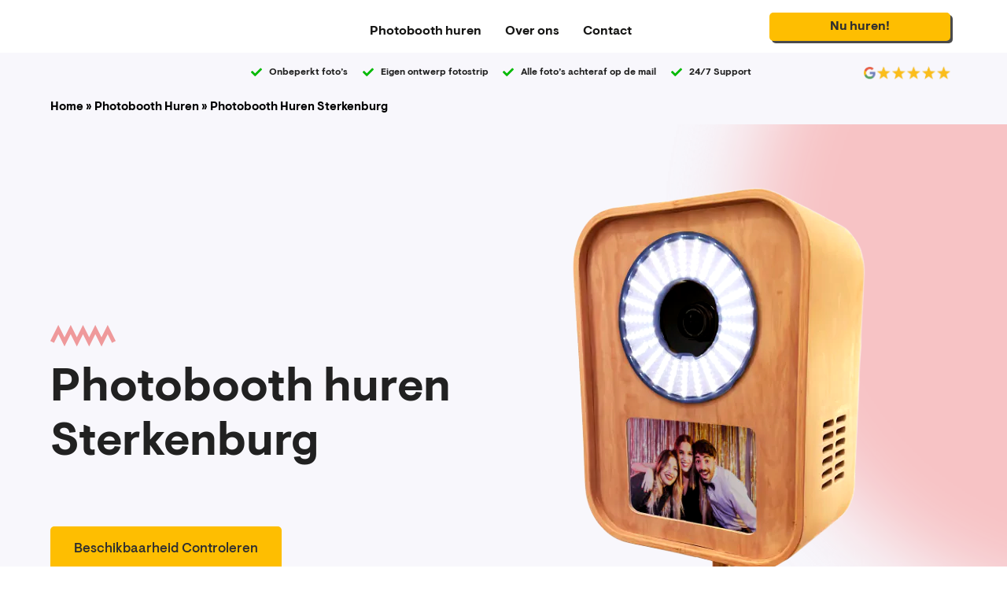

--- FILE ---
content_type: text/html; charset=UTF-8
request_url: https://dephotobooth.nl/utrecht/photobooth-huren-sterkenburg
body_size: 26944
content:
<!doctype html>
<html lang="nl-NL">
<head>
	<meta charset="UTF-8">
	<meta name="viewport" content="width=device-width, initial-scale=1">
	<link rel="profile" href="https://gmpg.org/xfn/11">
	<meta name='robots' content='index, follow, max-image-preview:large, max-snippet:-1, max-video-preview:-1' />
	<style>img:is([sizes="auto" i], [sizes^="auto," i]) { contain-intrinsic-size: 3000px 1500px }</style>
	
	<!-- This site is optimized with the Yoast SEO plugin v25.6 - https://yoast.com/wordpress/plugins/seo/ -->
	<title>Photobooth huren Sterkenburg | Vanaf 399,-</title>
	<meta name="description" content="Bruiloft of feestje in Sterkenburg of omgeving? Photobooth huren Sterkenburg kan bij dephotobooth.nl vanaf 399,-" />
	<meta property="og:locale" content="nl_NL" />
	<meta property="og:type" content="article" />
	<meta property="og:title" content="Photobooth huren Sterkenburg | Vanaf 399,-" />
	<meta property="og:description" content="Bruiloft of feestje in Sterkenburg of omgeving? Photobooth huren Sterkenburg kan bij dephotobooth.nl vanaf 399,-" />
	<meta property="og:url" content="https://dephotobooth.nl/utrecht/photobooth-huren-sterkenburg" />
	<meta property="og:site_name" content="dephotobooth.nl" />
	<meta property="article:modified_time" content="2024-02-16T12:57:18+00:00" />
	<meta property="og:image" content="http://dephotobooth.nl/wp-content/uploads/2022/11/photbooth2.png" />
	<meta property="og:image:width" content="572" />
	<meta property="og:image:height" content="680" />
	<meta property="og:image:type" content="image/png" />
	<meta name="twitter:card" content="summary_large_image" />
	<meta name="twitter:label1" content="Geschatte leestijd" />
	<meta name="twitter:data1" content="2 minuten" />
	<!-- / Yoast SEO plugin. -->


<link rel="canonical" href="https://dephotobooth.nl/utrecht/photobooth-huren-sterkenburg/">
<link rel='dns-prefetch' href='//www.googletagmanager.com' />
<link rel="alternate" type="application/rss+xml" title="dephotobooth.nl &raquo; feed" href="https://dephotobooth.nl/feed/" />
<link rel="alternate" type="application/rss+xml" title="dephotobooth.nl &raquo; reacties feed" href="https://dephotobooth.nl/comments/feed/" />
<script>
window._wpemojiSettings = {"baseUrl":"https:\/\/s.w.org\/images\/core\/emoji\/15.0.3\/72x72\/","ext":".png","svgUrl":"https:\/\/s.w.org\/images\/core\/emoji\/15.0.3\/svg\/","svgExt":".svg","source":{"concatemoji":"https:\/\/dephotobooth.nl\/wp-includes\/js\/wp-emoji-release.min.js?ver=6.7.4"}};
/*! This file is auto-generated */
!function(i,n){var o,s,e;function c(e){try{var t={supportTests:e,timestamp:(new Date).valueOf()};sessionStorage.setItem(o,JSON.stringify(t))}catch(e){}}function p(e,t,n){e.clearRect(0,0,e.canvas.width,e.canvas.height),e.fillText(t,0,0);var t=new Uint32Array(e.getImageData(0,0,e.canvas.width,e.canvas.height).data),r=(e.clearRect(0,0,e.canvas.width,e.canvas.height),e.fillText(n,0,0),new Uint32Array(e.getImageData(0,0,e.canvas.width,e.canvas.height).data));return t.every(function(e,t){return e===r[t]})}function u(e,t,n){switch(t){case"flag":return n(e,"\ud83c\udff3\ufe0f\u200d\u26a7\ufe0f","\ud83c\udff3\ufe0f\u200b\u26a7\ufe0f")?!1:!n(e,"\ud83c\uddfa\ud83c\uddf3","\ud83c\uddfa\u200b\ud83c\uddf3")&&!n(e,"\ud83c\udff4\udb40\udc67\udb40\udc62\udb40\udc65\udb40\udc6e\udb40\udc67\udb40\udc7f","\ud83c\udff4\u200b\udb40\udc67\u200b\udb40\udc62\u200b\udb40\udc65\u200b\udb40\udc6e\u200b\udb40\udc67\u200b\udb40\udc7f");case"emoji":return!n(e,"\ud83d\udc26\u200d\u2b1b","\ud83d\udc26\u200b\u2b1b")}return!1}function f(e,t,n){var r="undefined"!=typeof WorkerGlobalScope&&self instanceof WorkerGlobalScope?new OffscreenCanvas(300,150):i.createElement("canvas"),a=r.getContext("2d",{willReadFrequently:!0}),o=(a.textBaseline="top",a.font="600 32px Arial",{});return e.forEach(function(e){o[e]=t(a,e,n)}),o}function t(e){var t=i.createElement("script");t.src=e,t.defer=!0,i.head.appendChild(t)}"undefined"!=typeof Promise&&(o="wpEmojiSettingsSupports",s=["flag","emoji"],n.supports={everything:!0,everythingExceptFlag:!0},e=new Promise(function(e){i.addEventListener("DOMContentLoaded",e,{once:!0})}),new Promise(function(t){var n=function(){try{var e=JSON.parse(sessionStorage.getItem(o));if("object"==typeof e&&"number"==typeof e.timestamp&&(new Date).valueOf()<e.timestamp+604800&&"object"==typeof e.supportTests)return e.supportTests}catch(e){}return null}();if(!n){if("undefined"!=typeof Worker&&"undefined"!=typeof OffscreenCanvas&&"undefined"!=typeof URL&&URL.createObjectURL&&"undefined"!=typeof Blob)try{var e="postMessage("+f.toString()+"("+[JSON.stringify(s),u.toString(),p.toString()].join(",")+"));",r=new Blob([e],{type:"text/javascript"}),a=new Worker(URL.createObjectURL(r),{name:"wpTestEmojiSupports"});return void(a.onmessage=function(e){c(n=e.data),a.terminate(),t(n)})}catch(e){}c(n=f(s,u,p))}t(n)}).then(function(e){for(var t in e)n.supports[t]=e[t],n.supports.everything=n.supports.everything&&n.supports[t],"flag"!==t&&(n.supports.everythingExceptFlag=n.supports.everythingExceptFlag&&n.supports[t]);n.supports.everythingExceptFlag=n.supports.everythingExceptFlag&&!n.supports.flag,n.DOMReady=!1,n.readyCallback=function(){n.DOMReady=!0}}).then(function(){return e}).then(function(){var e;n.supports.everything||(n.readyCallback(),(e=n.source||{}).concatemoji?t(e.concatemoji):e.wpemoji&&e.twemoji&&(t(e.twemoji),t(e.wpemoji)))}))}((window,document),window._wpemojiSettings);
</script>
<style id='wp-emoji-styles-inline-css'>

	img.wp-smiley, img.emoji {
		display: inline !important;
		border: none !important;
		box-shadow: none !important;
		height: 1em !important;
		width: 1em !important;
		margin: 0 0.07em !important;
		vertical-align: -0.1em !important;
		background: none !important;
		padding: 0 !important;
	}
</style>
<style id='global-styles-inline-css'>
:root{--wp--preset--aspect-ratio--square: 1;--wp--preset--aspect-ratio--4-3: 4/3;--wp--preset--aspect-ratio--3-4: 3/4;--wp--preset--aspect-ratio--3-2: 3/2;--wp--preset--aspect-ratio--2-3: 2/3;--wp--preset--aspect-ratio--16-9: 16/9;--wp--preset--aspect-ratio--9-16: 9/16;--wp--preset--color--black: #000000;--wp--preset--color--cyan-bluish-gray: #abb8c3;--wp--preset--color--white: #ffffff;--wp--preset--color--pale-pink: #f78da7;--wp--preset--color--vivid-red: #cf2e2e;--wp--preset--color--luminous-vivid-orange: #ff6900;--wp--preset--color--luminous-vivid-amber: #fcb900;--wp--preset--color--light-green-cyan: #7bdcb5;--wp--preset--color--vivid-green-cyan: #00d084;--wp--preset--color--pale-cyan-blue: #8ed1fc;--wp--preset--color--vivid-cyan-blue: #0693e3;--wp--preset--color--vivid-purple: #9b51e0;--wp--preset--gradient--vivid-cyan-blue-to-vivid-purple: linear-gradient(135deg,rgba(6,147,227,1) 0%,rgb(155,81,224) 100%);--wp--preset--gradient--light-green-cyan-to-vivid-green-cyan: linear-gradient(135deg,rgb(122,220,180) 0%,rgb(0,208,130) 100%);--wp--preset--gradient--luminous-vivid-amber-to-luminous-vivid-orange: linear-gradient(135deg,rgba(252,185,0,1) 0%,rgba(255,105,0,1) 100%);--wp--preset--gradient--luminous-vivid-orange-to-vivid-red: linear-gradient(135deg,rgba(255,105,0,1) 0%,rgb(207,46,46) 100%);--wp--preset--gradient--very-light-gray-to-cyan-bluish-gray: linear-gradient(135deg,rgb(238,238,238) 0%,rgb(169,184,195) 100%);--wp--preset--gradient--cool-to-warm-spectrum: linear-gradient(135deg,rgb(74,234,220) 0%,rgb(151,120,209) 20%,rgb(207,42,186) 40%,rgb(238,44,130) 60%,rgb(251,105,98) 80%,rgb(254,248,76) 100%);--wp--preset--gradient--blush-light-purple: linear-gradient(135deg,rgb(255,206,236) 0%,rgb(152,150,240) 100%);--wp--preset--gradient--blush-bordeaux: linear-gradient(135deg,rgb(254,205,165) 0%,rgb(254,45,45) 50%,rgb(107,0,62) 100%);--wp--preset--gradient--luminous-dusk: linear-gradient(135deg,rgb(255,203,112) 0%,rgb(199,81,192) 50%,rgb(65,88,208) 100%);--wp--preset--gradient--pale-ocean: linear-gradient(135deg,rgb(255,245,203) 0%,rgb(182,227,212) 50%,rgb(51,167,181) 100%);--wp--preset--gradient--electric-grass: linear-gradient(135deg,rgb(202,248,128) 0%,rgb(113,206,126) 100%);--wp--preset--gradient--midnight: linear-gradient(135deg,rgb(2,3,129) 0%,rgb(40,116,252) 100%);--wp--preset--font-size--small: 13px;--wp--preset--font-size--medium: 20px;--wp--preset--font-size--large: 36px;--wp--preset--font-size--x-large: 42px;--wp--preset--spacing--20: 0.44rem;--wp--preset--spacing--30: 0.67rem;--wp--preset--spacing--40: 1rem;--wp--preset--spacing--50: 1.5rem;--wp--preset--spacing--60: 2.25rem;--wp--preset--spacing--70: 3.38rem;--wp--preset--spacing--80: 5.06rem;--wp--preset--shadow--natural: 6px 6px 9px rgba(0, 0, 0, 0.2);--wp--preset--shadow--deep: 12px 12px 50px rgba(0, 0, 0, 0.4);--wp--preset--shadow--sharp: 6px 6px 0px rgba(0, 0, 0, 0.2);--wp--preset--shadow--outlined: 6px 6px 0px -3px rgba(255, 255, 255, 1), 6px 6px rgba(0, 0, 0, 1);--wp--preset--shadow--crisp: 6px 6px 0px rgba(0, 0, 0, 1);}:root { --wp--style--global--content-size: 800px;--wp--style--global--wide-size: 1200px; }:where(body) { margin: 0; }.wp-site-blocks > .alignleft { float: left; margin-right: 2em; }.wp-site-blocks > .alignright { float: right; margin-left: 2em; }.wp-site-blocks > .aligncenter { justify-content: center; margin-left: auto; margin-right: auto; }:where(.wp-site-blocks) > * { margin-block-start: 24px; margin-block-end: 0; }:where(.wp-site-blocks) > :first-child { margin-block-start: 0; }:where(.wp-site-blocks) > :last-child { margin-block-end: 0; }:root { --wp--style--block-gap: 24px; }:root :where(.is-layout-flow) > :first-child{margin-block-start: 0;}:root :where(.is-layout-flow) > :last-child{margin-block-end: 0;}:root :where(.is-layout-flow) > *{margin-block-start: 24px;margin-block-end: 0;}:root :where(.is-layout-constrained) > :first-child{margin-block-start: 0;}:root :where(.is-layout-constrained) > :last-child{margin-block-end: 0;}:root :where(.is-layout-constrained) > *{margin-block-start: 24px;margin-block-end: 0;}:root :where(.is-layout-flex){gap: 24px;}:root :where(.is-layout-grid){gap: 24px;}.is-layout-flow > .alignleft{float: left;margin-inline-start: 0;margin-inline-end: 2em;}.is-layout-flow > .alignright{float: right;margin-inline-start: 2em;margin-inline-end: 0;}.is-layout-flow > .aligncenter{margin-left: auto !important;margin-right: auto !important;}.is-layout-constrained > .alignleft{float: left;margin-inline-start: 0;margin-inline-end: 2em;}.is-layout-constrained > .alignright{float: right;margin-inline-start: 2em;margin-inline-end: 0;}.is-layout-constrained > .aligncenter{margin-left: auto !important;margin-right: auto !important;}.is-layout-constrained > :where(:not(.alignleft):not(.alignright):not(.alignfull)){max-width: var(--wp--style--global--content-size);margin-left: auto !important;margin-right: auto !important;}.is-layout-constrained > .alignwide{max-width: var(--wp--style--global--wide-size);}body .is-layout-flex{display: flex;}.is-layout-flex{flex-wrap: wrap;align-items: center;}.is-layout-flex > :is(*, div){margin: 0;}body .is-layout-grid{display: grid;}.is-layout-grid > :is(*, div){margin: 0;}body{padding-top: 0px;padding-right: 0px;padding-bottom: 0px;padding-left: 0px;}a:where(:not(.wp-element-button)){text-decoration: underline;}:root :where(.wp-element-button, .wp-block-button__link){background-color: #32373c;border-width: 0;color: #fff;font-family: inherit;font-size: inherit;line-height: inherit;padding: calc(0.667em + 2px) calc(1.333em + 2px);text-decoration: none;}.has-black-color{color: var(--wp--preset--color--black) !important;}.has-cyan-bluish-gray-color{color: var(--wp--preset--color--cyan-bluish-gray) !important;}.has-white-color{color: var(--wp--preset--color--white) !important;}.has-pale-pink-color{color: var(--wp--preset--color--pale-pink) !important;}.has-vivid-red-color{color: var(--wp--preset--color--vivid-red) !important;}.has-luminous-vivid-orange-color{color: var(--wp--preset--color--luminous-vivid-orange) !important;}.has-luminous-vivid-amber-color{color: var(--wp--preset--color--luminous-vivid-amber) !important;}.has-light-green-cyan-color{color: var(--wp--preset--color--light-green-cyan) !important;}.has-vivid-green-cyan-color{color: var(--wp--preset--color--vivid-green-cyan) !important;}.has-pale-cyan-blue-color{color: var(--wp--preset--color--pale-cyan-blue) !important;}.has-vivid-cyan-blue-color{color: var(--wp--preset--color--vivid-cyan-blue) !important;}.has-vivid-purple-color{color: var(--wp--preset--color--vivid-purple) !important;}.has-black-background-color{background-color: var(--wp--preset--color--black) !important;}.has-cyan-bluish-gray-background-color{background-color: var(--wp--preset--color--cyan-bluish-gray) !important;}.has-white-background-color{background-color: var(--wp--preset--color--white) !important;}.has-pale-pink-background-color{background-color: var(--wp--preset--color--pale-pink) !important;}.has-vivid-red-background-color{background-color: var(--wp--preset--color--vivid-red) !important;}.has-luminous-vivid-orange-background-color{background-color: var(--wp--preset--color--luminous-vivid-orange) !important;}.has-luminous-vivid-amber-background-color{background-color: var(--wp--preset--color--luminous-vivid-amber) !important;}.has-light-green-cyan-background-color{background-color: var(--wp--preset--color--light-green-cyan) !important;}.has-vivid-green-cyan-background-color{background-color: var(--wp--preset--color--vivid-green-cyan) !important;}.has-pale-cyan-blue-background-color{background-color: var(--wp--preset--color--pale-cyan-blue) !important;}.has-vivid-cyan-blue-background-color{background-color: var(--wp--preset--color--vivid-cyan-blue) !important;}.has-vivid-purple-background-color{background-color: var(--wp--preset--color--vivid-purple) !important;}.has-black-border-color{border-color: var(--wp--preset--color--black) !important;}.has-cyan-bluish-gray-border-color{border-color: var(--wp--preset--color--cyan-bluish-gray) !important;}.has-white-border-color{border-color: var(--wp--preset--color--white) !important;}.has-pale-pink-border-color{border-color: var(--wp--preset--color--pale-pink) !important;}.has-vivid-red-border-color{border-color: var(--wp--preset--color--vivid-red) !important;}.has-luminous-vivid-orange-border-color{border-color: var(--wp--preset--color--luminous-vivid-orange) !important;}.has-luminous-vivid-amber-border-color{border-color: var(--wp--preset--color--luminous-vivid-amber) !important;}.has-light-green-cyan-border-color{border-color: var(--wp--preset--color--light-green-cyan) !important;}.has-vivid-green-cyan-border-color{border-color: var(--wp--preset--color--vivid-green-cyan) !important;}.has-pale-cyan-blue-border-color{border-color: var(--wp--preset--color--pale-cyan-blue) !important;}.has-vivid-cyan-blue-border-color{border-color: var(--wp--preset--color--vivid-cyan-blue) !important;}.has-vivid-purple-border-color{border-color: var(--wp--preset--color--vivid-purple) !important;}.has-vivid-cyan-blue-to-vivid-purple-gradient-background{background: var(--wp--preset--gradient--vivid-cyan-blue-to-vivid-purple) !important;}.has-light-green-cyan-to-vivid-green-cyan-gradient-background{background: var(--wp--preset--gradient--light-green-cyan-to-vivid-green-cyan) !important;}.has-luminous-vivid-amber-to-luminous-vivid-orange-gradient-background{background: var(--wp--preset--gradient--luminous-vivid-amber-to-luminous-vivid-orange) !important;}.has-luminous-vivid-orange-to-vivid-red-gradient-background{background: var(--wp--preset--gradient--luminous-vivid-orange-to-vivid-red) !important;}.has-very-light-gray-to-cyan-bluish-gray-gradient-background{background: var(--wp--preset--gradient--very-light-gray-to-cyan-bluish-gray) !important;}.has-cool-to-warm-spectrum-gradient-background{background: var(--wp--preset--gradient--cool-to-warm-spectrum) !important;}.has-blush-light-purple-gradient-background{background: var(--wp--preset--gradient--blush-light-purple) !important;}.has-blush-bordeaux-gradient-background{background: var(--wp--preset--gradient--blush-bordeaux) !important;}.has-luminous-dusk-gradient-background{background: var(--wp--preset--gradient--luminous-dusk) !important;}.has-pale-ocean-gradient-background{background: var(--wp--preset--gradient--pale-ocean) !important;}.has-electric-grass-gradient-background{background: var(--wp--preset--gradient--electric-grass) !important;}.has-midnight-gradient-background{background: var(--wp--preset--gradient--midnight) !important;}.has-small-font-size{font-size: var(--wp--preset--font-size--small) !important;}.has-medium-font-size{font-size: var(--wp--preset--font-size--medium) !important;}.has-large-font-size{font-size: var(--wp--preset--font-size--large) !important;}.has-x-large-font-size{font-size: var(--wp--preset--font-size--x-large) !important;}
:root :where(.wp-block-pullquote){font-size: 1.5em;line-height: 1.6;}
</style>
<link rel='stylesheet' id='hello-elementor-css' href='https://dephotobooth.nl/wp-content/themes/hello-elementor/style.min.css?ver=3.3.0' media='all' />
<link rel='stylesheet' id='hello-elementor-theme-style-css' href='https://dephotobooth.nl/wp-content/themes/hello-elementor/theme.min.css?ver=3.3.0' media='all' />
<link rel='stylesheet' id='hello-elementor-header-footer-css' href='https://dephotobooth.nl/wp-content/themes/hello-elementor/header-footer.min.css?ver=3.3.0' media='all' />
<link rel='stylesheet' id='elementor-frontend-css' href='https://dephotobooth.nl/wp-content/plugins/elementor/assets/css/frontend.min.css?ver=3.30.4' media='all' />
<link rel='stylesheet' id='elementor-post-14-css' href='https://dephotobooth.nl/wp-content/uploads/elementor/css/post-14.css?ver=1743422268' media='all' />
<link rel='stylesheet' id='e-motion-fx-css' href='https://dephotobooth.nl/wp-content/plugins/elementor-pro/assets/css/modules/motion-fx.min.css?ver=3.30.1' media='all' />
<link rel='stylesheet' id='widget-image-css' href='https://dephotobooth.nl/wp-content/plugins/elementor/assets/css/widget-image.min.css?ver=3.30.4' media='all' />
<link rel='stylesheet' id='widget-nav-menu-css' href='https://dephotobooth.nl/wp-content/plugins/elementor-pro/assets/css/widget-nav-menu.min.css?ver=3.30.1' media='all' />
<link rel='stylesheet' id='e-sticky-css' href='https://dephotobooth.nl/wp-content/plugins/elementor-pro/assets/css/modules/sticky.min.css?ver=3.30.1' media='all' />
<link rel='stylesheet' id='widget-icon-list-css' href='https://dephotobooth.nl/wp-content/plugins/elementor/assets/css/widget-icon-list.min.css?ver=3.30.4' media='all' />
<link rel='stylesheet' id='widget-heading-css' href='https://dephotobooth.nl/wp-content/plugins/elementor/assets/css/widget-heading.min.css?ver=3.30.4' media='all' />
<link rel='stylesheet' id='e-shapes-css' href='https://dephotobooth.nl/wp-content/plugins/elementor/assets/css/conditionals/shapes.min.css?ver=3.30.4' media='all' />
<link rel='stylesheet' id='e-popup-css' href='https://dephotobooth.nl/wp-content/plugins/elementor-pro/assets/css/conditionals/popup.min.css?ver=3.30.1' media='all' />
<link rel='stylesheet' id='elementor-icons-css' href='https://dephotobooth.nl/wp-content/plugins/elementor/assets/lib/eicons/css/elementor-icons.min.css?ver=5.43.0' media='all' />
<link rel='stylesheet' id='widget-breadcrumbs-css' href='https://dephotobooth.nl/wp-content/plugins/elementor-pro/assets/css/widget-breadcrumbs.min.css?ver=3.30.1' media='all' />
<link rel='stylesheet' id='e-animation-fadeIn-css' href='https://dephotobooth.nl/wp-content/plugins/elementor/assets/lib/animations/styles/fadeIn.min.css?ver=3.30.4' media='all' />
<link rel='stylesheet' id='elementor-post-950-css' href='https://dephotobooth.nl/wp-content/uploads/elementor/css/post-950.css?ver=1743422269' media='all' />
<link rel='stylesheet' id='elementor-post-22-css' href='https://dephotobooth.nl/wp-content/uploads/elementor/css/post-22.css?ver=1743422269' media='all' />
<link rel='stylesheet' id='elementor-post-513-css' href='https://dephotobooth.nl/wp-content/uploads/elementor/css/post-513.css?ver=1743422269' media='all' />
<link rel='stylesheet' id='elementor-post-2009-css' href='https://dephotobooth.nl/wp-content/uploads/elementor/css/post-2009.css?ver=1743422269' media='all' />
<link rel='stylesheet' id='elementor-post-1963-css' href='https://dephotobooth.nl/wp-content/uploads/elementor/css/post-1963.css?ver=1743422269' media='all' />
<link rel='stylesheet' id='elementor-gf-local-poppins-css' href='http://dephotobooth.nl/wp-content/uploads/elementor/google-fonts/css/poppins.css?ver=1743422277' media='all' />
<link rel='stylesheet' id='elementor-gf-local-opensans-css' href='http://dephotobooth.nl/wp-content/uploads/elementor/google-fonts/css/opensans.css?ver=1743422305' media='all' />
<link rel='stylesheet' id='elementor-gf-local-montserrat-css' href='http://dephotobooth.nl/wp-content/uploads/elementor/google-fonts/css/montserrat.css?ver=1743422327' media='all' />
<link rel='stylesheet' id='elementor-icons-shared-0-css' href='https://dephotobooth.nl/wp-content/plugins/elementor/assets/lib/font-awesome/css/fontawesome.min.css?ver=5.15.3' media='all' />
<link rel='stylesheet' id='elementor-icons-fa-solid-css' href='https://dephotobooth.nl/wp-content/plugins/elementor/assets/lib/font-awesome/css/solid.min.css?ver=5.15.3' media='all' />
<script src="https://dephotobooth.nl/wp-content/plugins/elementor-pro/assets/js/page-transitions.min.js?ver=3.30.1" id="page-transitions-js"></script>
<script src="https://dephotobooth.nl/wp-includes/js/jquery/jquery.min.js?ver=3.7.1" id="jquery-core-js"></script>
<script src="https://dephotobooth.nl/wp-includes/js/jquery/jquery-migrate.min.js?ver=3.4.1" id="jquery-migrate-js"></script>

<!-- Google tag (gtag.js) snippet toegevoegd door Site Kit -->
<!-- Google Analytics snippet toegevoegd door Site Kit -->
<script src="https://www.googletagmanager.com/gtag/js?id=G-Q5KBHF3S7X" id="google_gtagjs-js" async></script>
<script id="google_gtagjs-js-after">
window.dataLayer = window.dataLayer || [];function gtag(){dataLayer.push(arguments);}
gtag("set","linker",{"domains":["dephotobooth.nl"]});
gtag("js", new Date());
gtag("set", "developer_id.dZTNiMT", true);
gtag("config", "G-Q5KBHF3S7X");
</script>
<link rel="https://api.w.org/" href="https://dephotobooth.nl/wp-json/" /><link rel="alternate" title="JSON" type="application/json" href="https://dephotobooth.nl/wp-json/wp/v2/pages/950" /><link rel="EditURI" type="application/rsd+xml" title="RSD" href="https://dephotobooth.nl/xmlrpc.php?rsd" />
<meta name="generator" content="WordPress 6.7.4" />
<link rel='shortlink' href='https://dephotobooth.nl/?p=950' />
<link rel="alternate" title="oEmbed (JSON)" type="application/json+oembed" href="https://dephotobooth.nl/wp-json/oembed/1.0/embed?url=https%3A%2F%2Fdephotobooth.nl%2Futrecht%2Fphotobooth-huren-sterkenburg" />
<link rel="alternate" title="oEmbed (XML)" type="text/xml+oembed" href="https://dephotobooth.nl/wp-json/oembed/1.0/embed?url=https%3A%2F%2Fdephotobooth.nl%2Futrecht%2Fphotobooth-huren-sterkenburg&#038;format=xml" />
<meta name="generator" content="Site Kit by Google 1.158.0" /><meta name="generator" content="Elementor 3.30.4; features: additional_custom_breakpoints; settings: css_print_method-external, google_font-enabled, font_display-swap">
			<style>
				.e-con.e-parent:nth-of-type(n+4):not(.e-lazyloaded):not(.e-no-lazyload),
				.e-con.e-parent:nth-of-type(n+4):not(.e-lazyloaded):not(.e-no-lazyload) * {
					background-image: none !important;
				}
				@media screen and (max-height: 1024px) {
					.e-con.e-parent:nth-of-type(n+3):not(.e-lazyloaded):not(.e-no-lazyload),
					.e-con.e-parent:nth-of-type(n+3):not(.e-lazyloaded):not(.e-no-lazyload) * {
						background-image: none !important;
					}
				}
				@media screen and (max-height: 640px) {
					.e-con.e-parent:nth-of-type(n+2):not(.e-lazyloaded):not(.e-no-lazyload),
					.e-con.e-parent:nth-of-type(n+2):not(.e-lazyloaded):not(.e-no-lazyload) * {
						background-image: none !important;
					}
				}
			</style>
			
<!-- Google Tag Manager snippet toegevoegd door Site Kit -->
<script>
			( function( w, d, s, l, i ) {
				w[l] = w[l] || [];
				w[l].push( {'gtm.start': new Date().getTime(), event: 'gtm.js'} );
				var f = d.getElementsByTagName( s )[0],
					j = d.createElement( s ), dl = l != 'dataLayer' ? '&l=' + l : '';
				j.async = true;
				j.src = 'https://www.googletagmanager.com/gtm.js?id=' + i + dl;
				f.parentNode.insertBefore( j, f );
			} )( window, document, 'script', 'dataLayer', 'GTM-MWT9CDJ3' );
			
</script>

<!-- Einde Google Tag Manager snippet toegevoegd door Site Kit -->
<link rel="icon" href="https://dephotobooth.nl/wp-content/uploads/2022/12/cropped-favicon-32x32.png" sizes="32x32" />
<link rel="icon" href="https://dephotobooth.nl/wp-content/uploads/2022/12/cropped-favicon-192x192.png" sizes="192x192" />
<link rel="apple-touch-icon" href="https://dephotobooth.nl/wp-content/uploads/2022/12/cropped-favicon-180x180.png" />
<meta name="msapplication-TileImage" content="https://dephotobooth.nl/wp-content/uploads/2022/12/cropped-favicon-270x270.png" />
		<style id="wp-custom-css">
			

.e-form__indicators__indicator__number, input[type="tel"], input[type="text"], input[type="email"], input[type="date"], input[type="number"], select,  textarea {
	width: 100%;
	border-width:0px!important;
	border-radius:4px;
	font-size:1rem;
	font-weight:400;
	padding:20px;
	margin-top:10px;
-webkit-box-shadow: 0 1px 2px 0 rgb(0 0 0 / 30%);
    box-shadow: 0 1px 2px 0 rgb(0 0 0 / 30%);
}
.elementor-field-type-select select{
	padding:20px;
}
button[type="submit"]{
	margin-top:10px;
		color:#212121!important;
	font-weight:600!important;
}
.stedenlijst ul, .city-list{
	  margin: 0;
    padding: 0;
    list-style: none;
}
.stedenlijst li, .city-list li{
		margin: .5%;
    float: left;
		list-style-type:none;
}

.stedenlijst li a, .city-list li a{
		display: block;
    padding: .5em .75em;
    background: #f5f5f5;
    color: #555;
		width:200px;
		height:40px;
		float:left;
		text-decoration:none;
		overflow:hidden;
}
body>span{
	display:none;
}		</style>
		</head>
<body class="page-template-default page page-id-950 page-child parent-pageid-991 wp-custom-logo wp-embed-responsive theme-default elementor-default elementor-kit-14 elementor-page elementor-page-950">

		<!-- Google Tag Manager (noscript) snippet toegevoegd door Site Kit -->
		<noscript>
			<iframe src="https://www.googletagmanager.com/ns.html?id=GTM-MWT9CDJ3" height="0" width="0" style="display:none;visibility:hidden"></iframe>
		</noscript>
		<!-- Einde Google Tag Manager (noscript) snippet toegevoegd door Site Kit -->
				<e-page-transition preloader-type="animation" preloader-animation-type="circle" class="e-page-transition--entering" exclude="^https\:\/\/dephotobooth\.nl\/wp\-admin\/">
					</e-page-transition>
		
<a class="skip-link screen-reader-text" href="#content">Ga naar de inhoud</a>

		<header data-elementor-type="header" data-elementor-id="22" class="elementor elementor-22 elementor-location-header" data-elementor-post-type="elementor_library">
					<header class="elementor-section elementor-top-section elementor-element elementor-element-13fdaf14 elementor-section-height-min-height elementor-section-content-middle elementor-hidden-mobile elementor-section-boxed elementor-section-height-default elementor-section-items-middle" data-id="13fdaf14" data-element_type="section" data-settings="{&quot;sticky&quot;:&quot;top&quot;,&quot;background_background&quot;:&quot;classic&quot;,&quot;motion_fx_motion_fx_scrolling&quot;:&quot;yes&quot;,&quot;motion_fx_opacity_effect&quot;:&quot;yes&quot;,&quot;sticky_effects_offset&quot;:93,&quot;motion_fx_opacity_direction&quot;:&quot;out-in&quot;,&quot;motion_fx_opacity_level&quot;:{&quot;unit&quot;:&quot;px&quot;,&quot;size&quot;:10,&quot;sizes&quot;:[]},&quot;motion_fx_opacity_range&quot;:{&quot;unit&quot;:&quot;%&quot;,&quot;size&quot;:&quot;&quot;,&quot;sizes&quot;:{&quot;start&quot;:20,&quot;end&quot;:80}},&quot;motion_fx_devices&quot;:[&quot;desktop&quot;,&quot;tablet&quot;,&quot;mobile&quot;],&quot;sticky_on&quot;:[&quot;desktop&quot;,&quot;tablet&quot;,&quot;mobile&quot;],&quot;sticky_offset&quot;:0,&quot;sticky_anchor_link_offset&quot;:0}">
						<div class="elementor-container elementor-column-gap-no">
					<div class="elementor-column elementor-col-33 elementor-top-column elementor-element elementor-element-1ff77630" data-id="1ff77630" data-element_type="column">
			<div class="elementor-widget-wrap elementor-element-populated">
						<div class="elementor-element elementor-element-7eb61186 elementor-widget elementor-widget-theme-site-logo elementor-widget-image" data-id="7eb61186" data-element_type="widget" data-settings="{&quot;motion_fx_motion_fx_scrolling&quot;:&quot;yes&quot;,&quot;motion_fx_devices&quot;:[&quot;desktop&quot;,&quot;tablet&quot;,&quot;mobile&quot;]}" data-widget_type="theme-site-logo.default">
				<div class="elementor-widget-container">
											<a href="https://dephotobooth.nl">
			<img loading="lazy" width="298" height="82" src="https://dephotobooth.nl/wp-content/uploads/2024/03/logo2.png" class="attachment-large size-large wp-image-2240" alt="" />				</a>
											</div>
				</div>
					</div>
		</div>
				<div class="elementor-column elementor-col-33 elementor-top-column elementor-element elementor-element-206a44bf" data-id="206a44bf" data-element_type="column">
			<div class="elementor-widget-wrap elementor-element-populated">
						<div class="elementor-element elementor-element-aa7f0ae elementor-nav-menu--dropdown-mobile elementor-nav-menu__align-center elementor-nav-menu__text-align-aside elementor-nav-menu--toggle elementor-nav-menu--burger elementor-widget elementor-widget-nav-menu" data-id="aa7f0ae" data-element_type="widget" data-settings="{&quot;layout&quot;:&quot;horizontal&quot;,&quot;submenu_icon&quot;:{&quot;value&quot;:&quot;&lt;i class=\&quot;fas fa-caret-down\&quot;&gt;&lt;\/i&gt;&quot;,&quot;library&quot;:&quot;fa-solid&quot;},&quot;toggle&quot;:&quot;burger&quot;}" data-widget_type="nav-menu.default">
				<div class="elementor-widget-container">
								<nav aria-label="Menu" class="elementor-nav-menu--main elementor-nav-menu__container elementor-nav-menu--layout-horizontal e--pointer-underline e--animation-fade">
				<ul id="menu-1-aa7f0ae" class="elementor-nav-menu"><li class="menu-item menu-item-type-post_type menu-item-object-page current-page-ancestor menu-item-1077"><a href="https://dephotobooth.nl/photobooth-huren/" class="elementor-item">Photobooth huren</a></li>
<li class="menu-item menu-item-type-post_type menu-item-object-page menu-item-1152"><a href="https://dephotobooth.nl/over-ons/" class="elementor-item">Over ons</a></li>
<li class="menu-item menu-item-type-post_type menu-item-object-page menu-item-1200"><a href="https://dephotobooth.nl/contact/" class="elementor-item">Contact</a></li>
</ul>			</nav>
					<div class="elementor-menu-toggle" role="button" tabindex="0" aria-label="Menu toggle" aria-expanded="false">
			<i aria-hidden="true" role="presentation" class="elementor-menu-toggle__icon--open eicon-menu-bar"></i><i aria-hidden="true" role="presentation" class="elementor-menu-toggle__icon--close eicon-close"></i>		</div>
					<nav class="elementor-nav-menu--dropdown elementor-nav-menu__container" aria-hidden="true">
				<ul id="menu-2-aa7f0ae" class="elementor-nav-menu"><li class="menu-item menu-item-type-post_type menu-item-object-page current-page-ancestor menu-item-1077"><a href="https://dephotobooth.nl/photobooth-huren/" class="elementor-item" tabindex="-1">Photobooth huren</a></li>
<li class="menu-item menu-item-type-post_type menu-item-object-page menu-item-1152"><a href="https://dephotobooth.nl/over-ons/" class="elementor-item" tabindex="-1">Over ons</a></li>
<li class="menu-item menu-item-type-post_type menu-item-object-page menu-item-1200"><a href="https://dephotobooth.nl/contact/" class="elementor-item" tabindex="-1">Contact</a></li>
</ul>			</nav>
						</div>
				</div>
					</div>
		</div>
				<div class="elementor-column elementor-col-33 elementor-top-column elementor-element elementor-element-7c615dc" data-id="7c615dc" data-element_type="column">
			<div class="elementor-widget-wrap elementor-element-populated">
						<div class="elementor-element elementor-element-d2f26c0 elementor-align-justify animated-slow elementor-widget elementor-widget-button" data-id="d2f26c0" data-element_type="widget" data-settings="{&quot;_animation&quot;:&quot;none&quot;}" data-widget_type="button.default">
				<div class="elementor-widget-container">
									<div class="elementor-button-wrapper">
					<a class="elementor-button elementor-button-link elementor-size-sm" href="https://dephotobooth.nl/photobooth-huren/#offerte">
						<span class="elementor-button-content-wrapper">
									<span class="elementor-button-text">Nu huren!</span>
					</span>
					</a>
				</div>
								</div>
				</div>
					</div>
		</div>
					</div>
		</header>
				<div class="elementor-section elementor-top-section elementor-element elementor-element-6c0c549 elementor-section-height-min-height elementor-section-content-middle elementor-hidden-mobile elementor-section-boxed elementor-section-height-default elementor-section-items-middle" data-id="6c0c549" data-element_type="section" data-settings="{&quot;sticky&quot;:&quot;top&quot;,&quot;background_background&quot;:&quot;classic&quot;,&quot;motion_fx_motion_fx_scrolling&quot;:&quot;yes&quot;,&quot;motion_fx_opacity_effect&quot;:&quot;yes&quot;,&quot;sticky_effects_offset&quot;:93,&quot;motion_fx_opacity_direction&quot;:&quot;out-in&quot;,&quot;motion_fx_opacity_level&quot;:{&quot;unit&quot;:&quot;px&quot;,&quot;size&quot;:10,&quot;sizes&quot;:[]},&quot;motion_fx_opacity_range&quot;:{&quot;unit&quot;:&quot;%&quot;,&quot;size&quot;:&quot;&quot;,&quot;sizes&quot;:{&quot;start&quot;:20,&quot;end&quot;:80}},&quot;motion_fx_devices&quot;:[&quot;desktop&quot;,&quot;tablet&quot;,&quot;mobile&quot;],&quot;sticky_on&quot;:[&quot;desktop&quot;,&quot;tablet&quot;,&quot;mobile&quot;],&quot;sticky_offset&quot;:0,&quot;sticky_anchor_link_offset&quot;:0}">
						<div class="elementor-container elementor-column-gap-no">
					<div class="elementor-column elementor-col-33 elementor-top-column elementor-element elementor-element-68b8b70" data-id="68b8b70" data-element_type="column">
			<div class="elementor-widget-wrap">
							</div>
		</div>
				<div class="elementor-column elementor-col-33 elementor-top-column elementor-element elementor-element-04a035e" data-id="04a035e" data-element_type="column">
			<div class="elementor-widget-wrap elementor-element-populated">
						<div class="elementor-element elementor-element-c6329ff elementor-icon-list--layout-inline elementor-mobile-align-center elementor-hidden-phone elementor-align-center elementor-list-item-link-full_width elementor-widget elementor-widget-icon-list" data-id="c6329ff" data-element_type="widget" data-widget_type="icon-list.default">
				<div class="elementor-widget-container">
							<ul class="elementor-icon-list-items elementor-inline-items">
							<li class="elementor-icon-list-item elementor-inline-item">
											<span class="elementor-icon-list-icon">
							<i aria-hidden="true" class="fas fa-check"></i>						</span>
										<span class="elementor-icon-list-text">Onbeperkt foto’s</span>
									</li>
								<li class="elementor-icon-list-item elementor-inline-item">
											<span class="elementor-icon-list-icon">
							<i aria-hidden="true" class="fas fa-check"></i>						</span>
										<span class="elementor-icon-list-text">Eigen ontwerp fotostrip</span>
									</li>
								<li class="elementor-icon-list-item elementor-inline-item">
											<span class="elementor-icon-list-icon">
							<i aria-hidden="true" class="fas fa-check"></i>						</span>
										<span class="elementor-icon-list-text">Alle foto’s achteraf op de mail</span>
									</li>
								<li class="elementor-icon-list-item elementor-inline-item">
											<span class="elementor-icon-list-icon">
							<i aria-hidden="true" class="fas fa-check"></i>						</span>
										<span class="elementor-icon-list-text">24/7 Support</span>
									</li>
						</ul>
						</div>
				</div>
					</div>
		</div>
				<div class="elementor-column elementor-col-33 elementor-top-column elementor-element elementor-element-60625c9" data-id="60625c9" data-element_type="column">
			<div class="elementor-widget-wrap elementor-element-populated">
						<div class="elementor-element elementor-element-ff3a23b elementor-widget elementor-widget-image" data-id="ff3a23b" data-element_type="widget" data-widget_type="image.default">
				<div class="elementor-widget-container">
															<img loading="lazy" width="449" height="73" src="https://dephotobooth.nl/wp-content/uploads/2022/10/google-stars2.png" class="attachment-large size-large wp-image-654" alt="Google sterren" srcset="https://dephotobooth.nl/wp-content/uploads/2022/10/google-stars2.png 449w, https://dephotobooth.nl/wp-content/uploads/2022/10/google-stars2-300x49.png 300w" sizes="(max-width: 449px) 100vw, 449px" />															</div>
				</div>
					</div>
		</div>
					</div>
		</div>
				<header class="elementor-section elementor-top-section elementor-element elementor-element-c11812b elementor-section-full_width elementor-section-height-min-height elementor-section-content-middle elementor-hidden-desktop elementor-hidden-tablet elementor-section-height-default elementor-section-items-middle" data-id="c11812b" data-element_type="section" data-settings="{&quot;sticky&quot;:&quot;top&quot;,&quot;background_background&quot;:&quot;classic&quot;,&quot;motion_fx_motion_fx_scrolling&quot;:&quot;yes&quot;,&quot;motion_fx_opacity_effect&quot;:&quot;yes&quot;,&quot;sticky_effects_offset&quot;:93,&quot;motion_fx_opacity_direction&quot;:&quot;out-in&quot;,&quot;motion_fx_opacity_level&quot;:{&quot;unit&quot;:&quot;px&quot;,&quot;size&quot;:10,&quot;sizes&quot;:[]},&quot;motion_fx_opacity_range&quot;:{&quot;unit&quot;:&quot;%&quot;,&quot;size&quot;:&quot;&quot;,&quot;sizes&quot;:{&quot;start&quot;:20,&quot;end&quot;:80}},&quot;motion_fx_devices&quot;:[&quot;desktop&quot;,&quot;tablet&quot;,&quot;mobile&quot;],&quot;sticky_on&quot;:[&quot;desktop&quot;,&quot;tablet&quot;,&quot;mobile&quot;],&quot;sticky_offset&quot;:0,&quot;sticky_anchor_link_offset&quot;:0}">
						<div class="elementor-container elementor-column-gap-no">
					<div class="elementor-column elementor-col-25 elementor-top-column elementor-element elementor-element-4401cab" data-id="4401cab" data-element_type="column">
			<div class="elementor-widget-wrap elementor-element-populated">
						<div class="elementor-element elementor-element-088f1f8 elementor-widget elementor-widget-image" data-id="088f1f8" data-element_type="widget" data-widget_type="image.default">
				<div class="elementor-widget-container">
															<img loading="lazy" width="800" height="549" src="https://dephotobooth.nl/wp-content/uploads/2022/10/5sterren.png" class="attachment-large size-large wp-image-718" alt="Google score" srcset="https://dephotobooth.nl/wp-content/uploads/2022/10/5sterren.png 820w, https://dephotobooth.nl/wp-content/uploads/2022/10/5sterren-300x206.png 300w, https://dephotobooth.nl/wp-content/uploads/2022/10/5sterren-768x527.png 768w" sizes="(max-width: 800px) 100vw, 800px" />															</div>
				</div>
					</div>
		</div>
				<div class="elementor-column elementor-col-25 elementor-top-column elementor-element elementor-element-0639d44" data-id="0639d44" data-element_type="column">
			<div class="elementor-widget-wrap elementor-element-populated">
						<div class="elementor-element elementor-element-ec92292 elementor-widget elementor-widget-theme-site-logo elementor-widget-image" data-id="ec92292" data-element_type="widget" data-settings="{&quot;motion_fx_motion_fx_scrolling&quot;:&quot;yes&quot;,&quot;motion_fx_devices&quot;:[&quot;desktop&quot;,&quot;tablet&quot;,&quot;mobile&quot;]}" data-widget_type="theme-site-logo.default">
				<div class="elementor-widget-container">
											<a href="https://dephotobooth.nl">
			<img loading="lazy" width="298" height="82" src="https://dephotobooth.nl/wp-content/uploads/2024/03/logo2.png" class="attachment-large size-large wp-image-2240" alt="" />				</a>
											</div>
				</div>
					</div>
		</div>
				<div class="elementor-column elementor-col-25 elementor-top-column elementor-element elementor-element-68dd7e6" data-id="68dd7e6" data-element_type="column">
			<div class="elementor-widget-wrap elementor-element-populated">
						<div class="elementor-element elementor-element-5a5f76b elementor-widget elementor-widget-image" data-id="5a5f76b" data-element_type="widget" data-widget_type="image.default">
				<div class="elementor-widget-container">
																<a href="https://dephotobooth.nl/plant-30-bomen/">
							<img loading="lazy" width="267" height="175" src="https://dephotobooth.nl/wp-content/uploads/2022/10/Middel-3achterkant.png" class="attachment-large size-large wp-image-713" alt="Bomen planten" />								</a>
															</div>
				</div>
					</div>
		</div>
				<div class="elementor-column elementor-col-25 elementor-top-column elementor-element elementor-element-6eb97b0" data-id="6eb97b0" data-element_type="column">
			<div class="elementor-widget-wrap elementor-element-populated">
						<div class="elementor-element elementor-element-91716a2 elementor-nav-menu--dropdown-mobile elementor-nav-menu__align-center elementor-nav-menu__text-align-aside elementor-nav-menu--toggle elementor-nav-menu--burger elementor-widget elementor-widget-nav-menu" data-id="91716a2" data-element_type="widget" data-settings="{&quot;layout&quot;:&quot;horizontal&quot;,&quot;submenu_icon&quot;:{&quot;value&quot;:&quot;&lt;i class=\&quot;fas fa-caret-down\&quot;&gt;&lt;\/i&gt;&quot;,&quot;library&quot;:&quot;fa-solid&quot;},&quot;toggle&quot;:&quot;burger&quot;}" data-widget_type="nav-menu.default">
				<div class="elementor-widget-container">
								<nav aria-label="Menu" class="elementor-nav-menu--main elementor-nav-menu__container elementor-nav-menu--layout-horizontal e--pointer-underline e--animation-fade">
				<ul id="menu-1-91716a2" class="elementor-nav-menu"><li class="menu-item menu-item-type-post_type menu-item-object-page current-page-ancestor menu-item-1077"><a href="https://dephotobooth.nl/photobooth-huren/" class="elementor-item">Photobooth huren</a></li>
<li class="menu-item menu-item-type-post_type menu-item-object-page menu-item-1152"><a href="https://dephotobooth.nl/over-ons/" class="elementor-item">Over ons</a></li>
<li class="menu-item menu-item-type-post_type menu-item-object-page menu-item-1200"><a href="https://dephotobooth.nl/contact/" class="elementor-item">Contact</a></li>
</ul>			</nav>
					<div class="elementor-menu-toggle" role="button" tabindex="0" aria-label="Menu toggle" aria-expanded="false">
			<i aria-hidden="true" role="presentation" class="elementor-menu-toggle__icon--open eicon-menu-bar"></i><i aria-hidden="true" role="presentation" class="elementor-menu-toggle__icon--close eicon-close"></i>		</div>
					<nav class="elementor-nav-menu--dropdown elementor-nav-menu__container" aria-hidden="true">
				<ul id="menu-2-91716a2" class="elementor-nav-menu"><li class="menu-item menu-item-type-post_type menu-item-object-page current-page-ancestor menu-item-1077"><a href="https://dephotobooth.nl/photobooth-huren/" class="elementor-item" tabindex="-1">Photobooth huren</a></li>
<li class="menu-item menu-item-type-post_type menu-item-object-page menu-item-1152"><a href="https://dephotobooth.nl/over-ons/" class="elementor-item" tabindex="-1">Over ons</a></li>
<li class="menu-item menu-item-type-post_type menu-item-object-page menu-item-1200"><a href="https://dephotobooth.nl/contact/" class="elementor-item" tabindex="-1">Contact</a></li>
</ul>			</nav>
						</div>
				</div>
					</div>
		</div>
					</div>
		</header>
				</header>
		
<main id="content" class="site-main post-950 page type-page status-publish has-post-thumbnail hentry">

	
	<div class="page-content">
				<div data-elementor-type="wp-page" data-elementor-id="950" class="elementor elementor-950" data-elementor-post-type="page">
						<section class="elementor-section elementor-top-section elementor-element elementor-element-e929b6e elementor-section-boxed elementor-section-height-default elementor-section-height-default" data-id="e929b6e" data-element_type="section" data-settings="{&quot;background_background&quot;:&quot;classic&quot;}">
						<div class="elementor-container elementor-column-gap-default">
					<div class="elementor-column elementor-col-100 elementor-top-column elementor-element elementor-element-d6ab6fb" data-id="d6ab6fb" data-element_type="column">
			<div class="elementor-widget-wrap elementor-element-populated">
						<div class="elementor-element elementor-element-250c722 elementor-mobile-align-center elementor-widget elementor-widget-breadcrumbs" data-id="250c722" data-element_type="widget" data-widget_type="breadcrumbs.default">
				<div class="elementor-widget-container">
					<p id="breadcrumbs"><span><span><a href="https://dephotobooth.nl/">Home</a></span> » <span><a href="https://dephotobooth.nl/photobooth-huren/">Photobooth huren</a></span> » <span class="breadcrumb_last" aria-current="page">Photobooth huren Sterkenburg</span></span></p>				</div>
				</div>
					</div>
		</div>
					</div>
		</section>
				<section class="elementor-section elementor-top-section elementor-element elementor-element-769f5c1 elementor-section-height-min-height elementor-section-content-bottom elementor-section-boxed elementor-section-height-default elementor-section-items-middle" data-id="769f5c1" data-element_type="section" data-settings="{&quot;background_background&quot;:&quot;classic&quot;}">
							<div class="elementor-background-overlay"></div>
							<div class="elementor-container elementor-column-gap-no">
					<div class="elementor-column elementor-col-66 elementor-top-column elementor-element elementor-element-c97ec50" data-id="c97ec50" data-element_type="column">
			<div class="elementor-widget-wrap elementor-element-populated">
						<div class="elementor-element elementor-element-b8da360 elementor-widget elementor-widget-image" data-id="b8da360" data-element_type="widget" data-widget_type="image.default">
				<div class="elementor-widget-container">
															<img decoding="async" width="84" height="28" src="https://dephotobooth.nl/wp-content/uploads/2022/11/vector.png" class="attachment-thumbnail size-thumbnail wp-image-108" alt="Afscheiding in huisstijl" />															</div>
				</div>
				<div class="elementor-element elementor-element-f9bed31 animated-slow elementor-invisible elementor-widget elementor-widget-heading" data-id="f9bed31" data-element_type="widget" data-settings="{&quot;_animation&quot;:&quot;fadeIn&quot;}" data-widget_type="heading.default">
				<div class="elementor-widget-container">
					<h1 class="elementor-heading-title elementor-size-default">Photobooth huren Sterkenburg<br></h1>				</div>
				</div>
				<div class="elementor-element elementor-element-ec62535 elementor-align-left animated-slow elementor-hidden-mobile elementor-invisible elementor-widget elementor-widget-button" data-id="ec62535" data-element_type="widget" data-settings="{&quot;_animation&quot;:&quot;fadeIn&quot;}" data-widget_type="button.default">
				<div class="elementor-widget-container">
									<div class="elementor-button-wrapper">
					<a class="elementor-button elementor-button-link elementor-size-sm" href="https://dephotobooth.nl/photobooth-huren/">
						<span class="elementor-button-content-wrapper">
									<span class="elementor-button-text">Beschikbaarheid controleren</span>
					</span>
					</a>
				</div>
								</div>
				</div>
					</div>
		</div>
				<div class="elementor-column elementor-col-33 elementor-top-column elementor-element elementor-element-93a2a90" data-id="93a2a90" data-element_type="column" data-settings="{&quot;background_background&quot;:&quot;classic&quot;}">
			<div class="elementor-widget-wrap elementor-element-populated">
					<div class="elementor-background-overlay"></div>
						<div class="elementor-element elementor-element-c4be017 elementor-align-left animated-slow elementor-mobile-align-center elementor-hidden-desktop elementor-hidden-tablet elementor-invisible elementor-widget elementor-widget-button" data-id="c4be017" data-element_type="widget" data-settings="{&quot;_animation&quot;:&quot;fadeIn&quot;}" data-widget_type="button.default">
				<div class="elementor-widget-container">
									<div class="elementor-button-wrapper">
					<a class="elementor-button elementor-button-link elementor-size-xl" href="https://dephotobooth.nl/photobooth-huren/">
						<span class="elementor-button-content-wrapper">
									<span class="elementor-button-text">Photobooth huren</span>
					</span>
					</a>
				</div>
								</div>
				</div>
				<div class="elementor-element elementor-element-b4be15c elementor-widget elementor-widget-image" data-id="b4be15c" data-element_type="widget" data-widget_type="image.default">
				<div class="elementor-widget-container">
															<img fetchpriority="high" fetchpriority="high" decoding="async" width="516" height="792" src="https://dephotobooth.nl/wp-content/uploads/2024/02/pb2.png" class="attachment-large size-large wp-image-2188" alt="" srcset="https://dephotobooth.nl/wp-content/uploads/2024/02/pb2.png 516w, https://dephotobooth.nl/wp-content/uploads/2024/02/pb2-195x300.png 195w" sizes="(max-width: 516px) 100vw, 516px" />															</div>
				</div>
					</div>
		</div>
					</div>
		</section>
				<section class="elementor-section elementor-top-section elementor-element elementor-element-9770984 elementor-section-boxed elementor-section-height-default elementor-section-height-default" data-id="9770984" data-element_type="section" data-settings="{&quot;background_background&quot;:&quot;classic&quot;}">
						<div class="elementor-container elementor-column-gap-default">
					<div class="elementor-column elementor-col-100 elementor-top-column elementor-element elementor-element-6bafed8" data-id="6bafed8" data-element_type="column">
			<div class="elementor-widget-wrap elementor-element-populated">
						<div class="elementor-element elementor-element-8fb8efa elementor-widget elementor-widget-heading" data-id="8fb8efa" data-element_type="widget" data-widget_type="heading.default">
				<div class="elementor-widget-container">
					<h2 class="elementor-heading-title elementor-size-default">De leukste manier om momenten vast te leggen in provincie Utrecht en gemeente Utrechtse Heuvelrug</h2>				</div>
				</div>
				<div class="elementor-element elementor-element-efe76a6 elementor-widget elementor-widget-text-editor" data-id="efe76a6" data-element_type="widget" data-widget_type="text-editor.default">
				<div class="elementor-widget-container">
									<h4>Photobooth huren Sterkenburg</h4><p>Op zoek naar een leuke manier om uw gasten te vermaken op uw feest in Sterkenburg? Huur dan een photobooth! Uw gasten kunnen hun creativiteit de vrije loop laten gaan en de meest hilarische foto's maken met de diverse accessoires en achtergronden. Het is de perfecte manier om herinneringen vast te leggen en te delen met anderen. </p>								</div>
				</div>
					</div>
		</div>
					</div>
		</section>
				<section class="elementor-section elementor-top-section elementor-element elementor-element-c9025ea elementor-section-boxed elementor-section-height-default elementor-section-height-default" data-id="c9025ea" data-element_type="section" data-settings="{&quot;background_background&quot;:&quot;classic&quot;}">
						<div class="elementor-container elementor-column-gap-default">
					<div class="elementor-column elementor-col-100 elementor-top-column elementor-element elementor-element-c69895d" data-id="c69895d" data-element_type="column">
			<div class="elementor-widget-wrap elementor-element-populated">
						<div class="elementor-element elementor-element-e3cb11d elementor-widget elementor-widget-heading" data-id="e3cb11d" data-element_type="widget" data-widget_type="heading.default">
				<div class="elementor-widget-container">
					<h2 class="elementor-heading-title elementor-size-default">Photobooth huren in Sterkenburg?</h2>				</div>
				</div>
				<div class="elementor-element elementor-element-0deb285 elementor-widget elementor-widget-text-editor" data-id="0deb285" data-element_type="widget" data-widget_type="text-editor.default">
				<div class="elementor-widget-container">
									<p>Bekijk onze <b>prijzen</b> en vraag een <b>gratis offerte</b> aan</p>								</div>
				</div>
				<div class="elementor-element elementor-element-0ceb1cd elementor-align-center animated-slow elementor-invisible elementor-widget elementor-widget-button" data-id="0ceb1cd" data-element_type="widget" data-settings="{&quot;_animation&quot;:&quot;fadeIn&quot;}" data-widget_type="button.default">
				<div class="elementor-widget-container">
									<div class="elementor-button-wrapper">
					<a class="elementor-button elementor-button-link elementor-size-sm" href="https://dephotobooth.nl/photobooth-huren/">
						<span class="elementor-button-content-wrapper">
									<span class="elementor-button-text">Beschikbaarheid Controleren</span>
					</span>
					</a>
				</div>
								</div>
				</div>
					</div>
		</div>
					</div>
		</section>
				<section class="elementor-section elementor-top-section elementor-element elementor-element-e1c3504 elementor-section-boxed elementor-section-height-default elementor-section-height-default" data-id="e1c3504" data-element_type="section" data-settings="{&quot;background_background&quot;:&quot;classic&quot;}">
						<div class="elementor-container elementor-column-gap-wide">
					<div class="elementor-column elementor-col-25 elementor-top-column elementor-element elementor-element-8a8a4a8" data-id="8a8a4a8" data-element_type="column">
			<div class="elementor-widget-wrap elementor-element-populated">
						<div class="elementor-element elementor-element-b40c0bb elementor-widget elementor-widget-image" data-id="b40c0bb" data-element_type="widget" data-widget_type="image.default">
				<div class="elementor-widget-container">
															<img decoding="async" width="104" height="100" src="https://dephotobooth.nl/wp-content/uploads/2022/11/strip-1.png" class="attachment-large size-large wp-image-157" alt="Onbeperkte prints icoon" />															</div>
				</div>
				<div class="elementor-element elementor-element-6af26ca elementor-widget elementor-widget-heading" data-id="6af26ca" data-element_type="widget" data-widget_type="heading.default">
				<div class="elementor-widget-container">
					<h2 class="elementor-heading-title elementor-size-default">Onbeperkte prints</h2>				</div>
				</div>
				<div class="elementor-element elementor-element-54708f1 elementor-widget elementor-widget-text-editor" data-id="54708f1" data-element_type="widget" data-widget_type="text-editor.default">
				<div class="elementor-widget-container">
									<p>Laat je gasten onbeperkt foto&#8217;s maken in Sterkenburg. Het printen van de foto&#8217;s is onbeperkt voor zolang het evenement duurt.</p>								</div>
				</div>
					</div>
		</div>
				<div class="elementor-column elementor-col-25 elementor-top-column elementor-element elementor-element-468a62f" data-id="468a62f" data-element_type="column">
			<div class="elementor-widget-wrap elementor-element-populated">
						<div class="elementor-element elementor-element-fd2893d elementor-widget elementor-widget-image" data-id="fd2893d" data-element_type="widget" data-widget_type="image.default">
				<div class="elementor-widget-container">
															<img loading="lazy" loading="lazy" decoding="async" width="97" height="81" src="https://dephotobooth.nl/wp-content/uploads/2022/11/ontwerp.png" class="attachment-large size-large wp-image-160" alt="Eigen ontwerp icoon" />															</div>
				</div>
				<div class="elementor-element elementor-element-7441e79 elementor-widget elementor-widget-heading" data-id="7441e79" data-element_type="widget" data-widget_type="heading.default">
				<div class="elementor-widget-container">
					<h2 class="elementor-heading-title elementor-size-default">Eigen ontwerp</h2>				</div>
				</div>
				<div class="elementor-element elementor-element-bd254a6 elementor-widget elementor-widget-text-editor" data-id="bd254a6" data-element_type="widget" data-widget_type="text-editor.default">
				<div class="elementor-widget-container">
									<p>Neem de photobooth mee in de uitstraling van jouw event in Sterkenburg met een eigen ontwerp op je fotostrip.</p>								</div>
				</div>
					</div>
		</div>
				<div class="elementor-column elementor-col-25 elementor-top-column elementor-element elementor-element-7b2acb6" data-id="7b2acb6" data-element_type="column">
			<div class="elementor-widget-wrap elementor-element-populated">
						<div class="elementor-element elementor-element-9afe06b elementor-widget elementor-widget-image" data-id="9afe06b" data-element_type="widget" data-widget_type="image.default">
				<div class="elementor-widget-container">
															<img loading="lazy" loading="lazy" decoding="async" width="99" height="95" src="https://dephotobooth.nl/wp-content/uploads/2022/11/download.png" class="attachment-large size-large wp-image-159" alt="Foto&#039;s achteraf icoon" />															</div>
				</div>
				<div class="elementor-element elementor-element-6044df0 elementor-widget elementor-widget-heading" data-id="6044df0" data-element_type="widget" data-widget_type="heading.default">
				<div class="elementor-widget-container">
					<h2 class="elementor-heading-title elementor-size-default">Alle foto’s achteraf</h2>				</div>
				</div>
				<div class="elementor-element elementor-element-da71464 elementor-widget elementor-widget-text-editor" data-id="da71464" data-element_type="widget" data-widget_type="text-editor.default">
				<div class="elementor-widget-container">
									<p>Alle gemaakte foto&#8217;s worden achteraf opgestuurd in een online omgeving met toegang voor je gasten.</p>								</div>
				</div>
					</div>
		</div>
				<div class="elementor-column elementor-col-25 elementor-top-column elementor-element elementor-element-663037b" data-id="663037b" data-element_type="column">
			<div class="elementor-widget-wrap elementor-element-populated">
						<div class="elementor-element elementor-element-8311087 elementor-widget elementor-widget-image" data-id="8311087" data-element_type="widget" data-widget_type="image.default">
				<div class="elementor-widget-container">
															<img loading="lazy" loading="lazy" decoding="async" width="106" height="97" src="https://dephotobooth.nl/wp-content/uploads/2022/11/support.png" class="attachment-large size-large wp-image-158" alt="support icoon" />															</div>
				</div>
				<div class="elementor-element elementor-element-34f765a elementor-widget elementor-widget-heading" data-id="34f765a" data-element_type="widget" data-widget_type="heading.default">
				<div class="elementor-widget-container">
					<h2 class="elementor-heading-title elementor-size-default">24/7 support</h2>				</div>
				</div>
				<div class="elementor-element elementor-element-2cb21d3 elementor-widget elementor-widget-text-editor" data-id="2cb21d3" data-element_type="widget" data-widget_type="text-editor.default">
				<div class="elementor-widget-container">
									<p>Onze photobooth specialisten staan tijdens jouw event 24/7 klaar voor ondersteuning en vragen.</p>								</div>
				</div>
					</div>
		</div>
					</div>
		</section>
				<section class="elementor-section elementor-top-section elementor-element elementor-element-5822b0d stedenlijst elementor-section-boxed elementor-section-height-default elementor-section-height-default" data-id="5822b0d" data-element_type="section" data-settings="{&quot;background_background&quot;:&quot;classic&quot;}">
						<div class="elementor-container elementor-column-gap-default">
					<div class="elementor-column elementor-col-100 elementor-top-column elementor-element elementor-element-1357ae9" data-id="1357ae9" data-element_type="column">
			<div class="elementor-widget-wrap elementor-element-populated">
						<div class="elementor-element elementor-element-683595b elementor-widget elementor-widget-text-editor" data-id="683595b" data-element_type="widget" data-widget_type="text-editor.default">
				<div class="elementor-widget-container">
									<p>In provincie<strong> Utrecht</strong> zijn we naast<strong> Sterkenburg</strong> ook te vinden in onder andere:</p>								</div>
				</div>
				<div class="elementor-element elementor-element-830048d elementor-widget elementor-widget-html" data-id="830048d" data-element_type="widget" data-widget_type="html.default">
				<div class="elementor-widget-container">
					<ul class="city-list">
<li style="list-style-type: none;">
<ul class="city-list">
 <li><a href="/utrecht/photobooth-huren-aan-de-zuwe">Aan de Zuwe</a></li>
</ul>
</li>
</ul>

 <li><a href="/utrecht/photobooth-huren-abcoude">Abcoude</a></li>
</ul>
</li>
</ul>

 <li><a href="/utrecht/photobooth-huren-achterberg">Achterberg</a></li>
</ul>
</li>
</ul>

 <li><a href="/utrecht/photobooth-huren-achterbos">Achterbos</a></li>
</ul>
</li>
</ul>

 <li><a href="/utrecht/photobooth-huren-achterdijk">Achterdijk</a></li>
</ul>
</li>
</ul>

 <li><a href="/utrecht/photobooth-huren-achterveld">Achterveld</a></li>
</ul>
</li>
</ul>

 <li><a href="/utrecht/photobooth-huren-achterwetering">Achterwetering</a></li>
</ul>
</li>
</ul>

 <li><a href="/utrecht/photobooth-huren-achthoven">Achthoven</a></li>
</ul>
</li>
</ul>

 <li><a href="/utrecht/photobooth-huren-achthoven-west">Achthoven-West</a></li>
</ul>
</li>
</ul>

 <li><a href="/utrecht/photobooth-huren-achttienhoven">Achttienhoven</a></li>
</ul>
</li>
</ul>

 <li><a href="/utrecht/photobooth-huren-alendorp">Alendorp</a></li>
</ul>
</li>
</ul>

 <li><a href="/utrecht/photobooth-huren-ameide">Ameide</a></li>
</ul>
</li>
</ul>

 <li><a href="/utrecht/photobooth-huren-amerongen">Amerongen</a></li>
</ul>
</li>
</ul>

 <li><a href="/utrecht/photobooth-huren-amersfoort">Amersfoort</a></li>
</ul>
</li>
</ul>

 <li><a href="/utrecht/photobooth-huren-amstelhoek">Amstelhoek</a></li>
</ul>
</li>
</ul>

 <li><a href="/utrecht/photobooth-huren-asschat">Asschat</a></li>
</ul>
</li>
</ul>

 <li><a href="/utrecht/photobooth-huren-austerlitz">Austerlitz</a></li>
</ul>
</li>
</ul>

 <li><a href="/utrecht/photobooth-huren-baambrugge">Baambrugge</a></li>
</ul>
</li>
</ul>

 <li><a href="/utrecht/photobooth-huren-baambrugse-zuwe">Baambrugse Zuwe</a></li>
</ul>
</li>
</ul>

 <li><a href="/utrecht/photobooth-huren-baarn">Baarn</a></li>
</ul>
</li>
</ul>

 <li><a href="/utrecht/photobooth-huren-barwoutswaarder">Barwoutswaarder</a></li>
</ul>
</li>
</ul>

 <li><a href="/utrecht/photobooth-huren-beerschoten">Beerschoten</a></li>
</ul>
</li>
</ul>

 <li><a href="/utrecht/photobooth-huren-bekenes">Bekenes</a></li>
</ul>
</li>
</ul>

 <li><a href="/utrecht/photobooth-huren-benedeneind">Benedeneind</a></li>
</ul>
</li>
</ul>

 <li><a href="/utrecht/photobooth-huren-benschop">Benschop</a></li>
</ul>
</li>
</ul>

 <li><a href="/utrecht/photobooth-huren-bilthoven">Bilthoven</a></li>
</ul>
</li>
</ul>

 <li><a href="/utrecht/photobooth-huren-blauwkapel">Blauwkapel</a></li>
</ul>
</li>
</ul>

 <li><a href="/utrecht/photobooth-huren-blokland">Blokland</a></li>
</ul>
</li>
</ul>

 <li><a href="/utrecht/photobooth-huren-bosch-en-duin">Bosch en Duin</a></li>
</ul>
</li>
</ul>

 <li><a href="/utrecht/photobooth-huren-breedeveen">Breedeveen</a></li>
</ul>
</li>
</ul>

 <li><a href="/utrecht/photobooth-huren-breeveld">Breeveld</a></li>
</ul>
</li>
</ul>

 <li><a href="/utrecht/photobooth-huren-breudijk">Breudijk</a></li>
</ul>
</li>
</ul>

 <li><a href="/utrecht/photobooth-huren-breukelen">Breukelen</a></li>
</ul>
</li>
</ul>

 <li><a href="/utrecht/photobooth-huren-broek">Broek</a></li>
</ul>
</li>
</ul>

 <li><a href="/utrecht/photobooth-huren-bunnik">Bunnik</a></li>
</ul>
</li>
</ul>

 <li><a href="/utrecht/photobooth-huren-bunschoten-spakenburg">Bunschoten-Spakenburg</a></li>
</ul>
</li>
</ul>

 <li><a href="/utrecht/photobooth-huren-cabauw">Cabauw</a></li>
</ul>
</li>
</ul>

 <li><a href="/utrecht/photobooth-huren-cattenbroek">Cattenbroek</a></li>
</ul>
</li>
</ul>

 <li><a href="/utrecht/photobooth-huren-cothen">Cothen</a></li>
</ul>
</li>
</ul>

 <li><a href="/utrecht/photobooth-huren-darthuizen">Darthuizen</a></li>
</ul>
</li>
</ul>

 <li><a href="/utrecht/photobooth-huren-de-bilt">De Bilt</a></li>
</ul>
</li>
</ul>

 <li><a href="/utrecht/photobooth-huren-de-birkt">De Birkt</a></li>
</ul>
</li>
</ul>

 <li><a href="/utrecht/photobooth-huren-de-bree">De Bree</a></li>
</ul>
</li>
</ul>

 <li><a href="/utrecht/photobooth-huren-de-groep">De Groep</a></li>
</ul>
</li>
</ul>

 <li><a href="/utrecht/photobooth-huren-de-heul">De Heul</a></li>
</ul>
</li>
</ul>

 <li><a href="/utrecht/photobooth-huren-de-hoef">De Hoef</a></li>
</ul>
</li>
</ul>

 <li><a href="/utrecht/photobooth-huren-de-meern">De Meern</a></li>
</ul>
</li>
</ul>

 <li><a href="/utrecht/photobooth-huren-de-ruif">De Ruif</a></li>
</ul>
</li>
</ul>

 <li><a href="/utrecht/photobooth-huren-demmerik">Demmerik</a></li>
</ul>
</li>
</ul>

 <li><a href="/utrecht/photobooth-huren-den-dolder">Den Dolder</a></li>
</ul>
</li>
</ul>

 <li><a href="/utrecht/photobooth-huren-den-oord">Den Oord</a></li>
</ul>
</li>
</ul>

 <li><a href="/utrecht/photobooth-huren-den-treek">Den Treek</a></li>
</ul>
</li>
</ul>

 <li><a href="/utrecht/photobooth-huren-diefdijk">Diefdijk</a></li>
</ul>
</li>
</ul>

 <li><a href="/utrecht/photobooth-huren-diemerbroek">Diemerbroek</a></li>
</ul>
</li>
</ul>

 <li><a href="/utrecht/photobooth-huren-donkereind">Donkereind</a></li>
</ul>
</li>
</ul>

 <li><a href="/utrecht/photobooth-huren-doorn">Doorn</a></li>
</ul>
</li>
</ul>

 <li><a href="/utrecht/photobooth-huren-driebergen-rijsenburg">Driebergen-Rijsenburg</a></li>
</ul>
</li>
</ul>

 <li><a href="/utrecht/photobooth-huren-eembrugge">Eembrugge</a></li>
</ul>
</li>
</ul>

 <li><a href="/utrecht/photobooth-huren-eemdijk">Eemdijk</a></li>
</ul>
</li>
</ul>

 <li><a href="/utrecht/photobooth-huren-eemnes">Eemnes</a></li>
</ul>
</li>
</ul>

 <li><a href="/utrecht/photobooth-huren-elst">Elst</a></li>
</ul>
</li>
</ul>

 <li><a href="/utrecht/photobooth-huren-elst-ut">Elst Ut</a></li>
</ul>
</li>
</ul>

 <li><a href="/utrecht/photobooth-huren-emminkhuizen">Emminkhuizen</a></li>
</ul>
</li>
</ul>

 <li><a href="/utrecht/photobooth-huren-everdingen">Everdingen</a></li>
</ul>
</li>
</ul>

 <li><a href="/utrecht/photobooth-huren-geer">Geer</a></li>
</ul>
</li>
</ul>

 <li><a href="/utrecht/photobooth-huren-geestdorp">Geestdorp</a></li>
</ul>
</li>
</ul>

 <li><a href="/utrecht/photobooth-huren-gerverscop">Gerverscop</a></li>
</ul>
</li>
</ul>

 <li><a href="/utrecht/photobooth-huren-gieltjesdorp">Gieltjesdorp</a></li>
</ul>
</li>
</ul>

 <li><a href="/utrecht/photobooth-huren-graaf">Graaf</a></li>
</ul>
</li>
</ul>

 <li><a href="/utrecht/photobooth-huren-groenekan">Groenekan</a></li>
</ul>
</li>
</ul>

 <li><a href="/utrecht/photobooth-huren-groenlandsekade">Groenlandsekade</a></li>
</ul>
</li>
</ul>

 <li><a href="/utrecht/photobooth-huren-haagje">Haagje</a></li>
</ul>
</li>
</ul>

 <li><a href="/utrecht/photobooth-huren-haarzuilens">Haarzuilens</a></li>
</ul>
</li>
</ul>

 <li><a href="/utrecht/photobooth-huren-hagestein">Hagestein</a></li>
</ul>
</li>
</ul>

 <li><a href="/utrecht/photobooth-huren-harmelen">Harmelen</a></li>
</ul>
</li>
</ul>

 <li><a href="/utrecht/photobooth-huren-harmelerwaard">Harmelerwaard</a></li>
</ul>
</li>
</ul>

 <li><a href="/utrecht/photobooth-huren-haspel">Haspel</a></li>
</ul>
</li>
</ul>

 <li><a href="/utrecht/photobooth-huren-heeswijk">Heeswijk</a></li>
</ul>
</li>
</ul>

 <li><a href="/utrecht/photobooth-huren-hei--en-boeicop">Hei- en Boeicop</a></li>
</ul>
</li>
</ul>

 <li><a href="/utrecht/photobooth-huren-hekendorp">Hekendorp</a></li>
</ul>
</li>
</ul>

 <li><a href="/utrecht/photobooth-huren-helsdingen">Helsdingen</a></li>
</ul>
</li>
</ul>

 <li><a href="/utrecht/photobooth-huren-hoef-en-haag">Hoef en Haag</a></li>
</ul>
</li>
</ul>

 <li><a href="/utrecht/photobooth-huren-hoenkoop">Hoenkoop</a></li>
</ul>
</li>
</ul>

 <li><a href="/utrecht/photobooth-huren-hollandsche-rading">Hollandsche Rading</a></li>
</ul>
</li>
</ul>

 <li><a href="/utrecht/photobooth-huren-honswijk">Honswijk</a></li>
</ul>
</li>
</ul>

 <li><a href="/utrecht/photobooth-huren-hoogeind">Hoogeind</a></li>
</ul>
</li>
</ul>

 <li><a href="/utrecht/photobooth-huren-hoogland">Hoogland</a></li>
</ul>
</li>
</ul>

 <li><a href="/utrecht/photobooth-huren-hooglanderveen">Hooglanderveen</a></li>
</ul>
</li>
</ul>

 <li><a href="/utrecht/photobooth-huren-houten">Houten</a></li>
</ul>
</li>
</ul>

 <li><a href="/utrecht/photobooth-huren-huis-ter-heide">Huis ter Heide</a></li>
</ul>
</li>
</ul>

 <li><a href="/utrecht/photobooth-huren-ijsselstein">IJsselstein</a></li>
</ul>
</li>
</ul>

 <li><a href="/utrecht/photobooth-huren-jaarsveld">Jaarsveld</a></li>
</ul>
</li>
</ul>

 <li><a href="/utrecht/photobooth-huren-jannendorp">Jannendorp</a></li>
</ul>
</li>
</ul>

 <li><a href="/utrecht/photobooth-huren-kamerik">Kamerik</a></li>
</ul>
</li>
</ul>

 <li><a href="/utrecht/photobooth-huren-kanis">Kanis</a></li>
</ul>
</li>
</ul>

 <li><a href="/utrecht/photobooth-huren-kedichem">Kedichem</a></li>
</ul>
</li>
</ul>

 <li><a href="/utrecht/photobooth-huren-kerklaan">Kerklaan</a></li>
</ul>
</li>
</ul>

 <li><a href="/utrecht/photobooth-huren-kockengen">Kockengen</a></li>
</ul>
</li>
</ul>

 <li><a href="/utrecht/photobooth-huren-kortenhoeven">Kortenhoeven</a></li>
</ul>
</li>
</ul>

 <li><a href="/utrecht/photobooth-huren-kortgerecht">Kortgerecht</a></li>
</ul>
</li>
</ul>

 <li><a href="/utrecht/photobooth-huren-kortrijk">Kortrijk</a></li>
</ul>
</li>
</ul>

 <li><a href="/utrecht/photobooth-huren-kromme-mijdrecht">Kromme Mijdrecht</a></li>
</ul>
</li>
</ul>

 <li><a href="/utrecht/photobooth-huren-kromwijk">Kromwijk</a></li>
</ul>
</li>
</ul>

 <li><a href="/utrecht/photobooth-huren-laagnieuwkoop">Laagnieuwkoop</a></li>
</ul>
</li>
</ul>

 <li><a href="/utrecht/photobooth-huren-laareind">Laareind</a></li>
</ul>
</li>
</ul>

 <li><a href="/utrecht/photobooth-huren-lage-vuursche">Lage Vuursche</a></li>
</ul>
</li>
</ul>

 <li><a href="/utrecht/photobooth-huren-lagebroek">Lagebroek</a></li>
</ul>
</li>
</ul>

 <li><a href="/utrecht/photobooth-huren-lakerveld">Lakerveld</a></li>
</ul>
</li>
</ul>

 <li><a href="/utrecht/photobooth-huren-langbroek">Langbroek</a></li>
</ul>
</li>
</ul>

 <li><a href="/utrecht/photobooth-huren-lange-linschoten">Lange Linschoten</a></li>
</ul>
</li>
</ul>

 <li><a href="/utrecht/photobooth-huren-leerbroek">Leerbroek</a></li>
</ul>
</li>
</ul>

 <li><a href="/utrecht/photobooth-huren-leerdam">Leerdam</a></li>
</ul>
</li>
</ul>

 <li><a href="/utrecht/photobooth-huren-leersum">Leersum</a></li>
</ul>
</li>
</ul>

 <li><a href="/utrecht/photobooth-huren-leusden">Leusden</a></li>
</ul>
</li>
</ul>

 <li><a href="/utrecht/photobooth-huren-leusden-zuid">Leusden-Zuid</a></li>
</ul>
</li>
</ul>

 <li><a href="/utrecht/photobooth-huren-lexmond">Lexmond</a></li>
</ul>
</li>
</ul>

 <li><a href="/utrecht/photobooth-huren-linschoten">Linschoten</a></li>
</ul>
</li>
</ul>

 <li><a href="/utrecht/photobooth-huren-loenen-aan-de-vecht">Loenen aan de Vecht</a></li>
</ul>
</li>
</ul>

 <li><a href="/utrecht/photobooth-huren-loenersloot">Loenersloot</a></li>
</ul>
</li>
</ul>

 <li><a href="/utrecht/photobooth-huren-loosdorp">Loosdorp</a></li>
</ul>
</li>
</ul>

 <li><a href="/utrecht/photobooth-huren-lopik">Lopik</a></li>
</ul>
</li>
</ul>

 <li><a href="/utrecht/photobooth-huren-lopikerkapel">Lopikerkapel</a></li>
</ul>
</li>
</ul>

 <li><a href="/utrecht/photobooth-huren-maarn">Maarn</a></li>
</ul>
</li>
</ul>

 <li><a href="/utrecht/photobooth-huren-maarsbergen">Maarsbergen</a></li>
</ul>
</li>
</ul>

 <li><a href="/utrecht/photobooth-huren-maarssen">Maarssen</a></li>
</ul>
</li>
</ul>

 <li><a href="/utrecht/photobooth-huren-maartensdijk">Maartensdijk</a></li>
</ul>
</li>
</ul>

 <li><a href="/utrecht/photobooth-huren-mastwijk">Mastwijk</a></li>
</ul>
</li>
</ul>

 <li><a href="/utrecht/photobooth-huren-meerkerk">Meerkerk</a></li>
</ul>
</li>
</ul>

 <li><a href="/utrecht/photobooth-huren-meije">Meije</a></li>
</ul>
</li>
</ul>

 <li><a href="/utrecht/photobooth-huren-middelkoop">Middelkoop</a></li>
</ul>
</li>
</ul>

 <li><a href="/utrecht/photobooth-huren-mijdrecht">Mijdrecht</a></li>
</ul>
</li>
</ul>

 <li><a href="/utrecht/photobooth-huren-mijnden">Mijnden</a></li>
</ul>
</li>
</ul>

 <li><a href="/utrecht/photobooth-huren-molenbuurt">Molenbuurt</a></li>
</ul>
</li>
</ul>

 <li><a href="/utrecht/photobooth-huren-molenpolder">Molenpolder</a></li>
</ul>
</li>
</ul>

 <li><a href="/utrecht/photobooth-huren-montfoort">Montfoort</a></li>
</ul>
</li>
</ul>

 <li><a href="/utrecht/photobooth-huren-musschendorp">Musschendorp</a></li>
</ul>
</li>
</ul>

 <li><a href="/utrecht/photobooth-huren-nessersluis">Nessersluis</a></li>
</ul>
</li>
</ul>

 <li><a href="/utrecht/photobooth-huren-nieuwe-wetering">Nieuwe-Wetering</a></li>
</ul>
</li>
</ul>

 <li><a href="/utrecht/photobooth-huren-nieuwegein">Nieuwegein</a></li>
</ul>
</li>
</ul>

 <li><a href="/utrecht/photobooth-huren-nieuwer-ter-aa">Nieuwer Ter Aa</a></li>
</ul>
</li>
</ul>

 <li><a href="/utrecht/photobooth-huren-nieuwerhoek">Nieuwerhoek</a></li>
</ul>
</li>
</ul>

 <li><a href="/utrecht/photobooth-huren-nieuwersluis">Nieuwersluis</a></li>
</ul>
</li>
</ul>

 <li><a href="/utrecht/photobooth-huren-nieuwland">Nieuwland</a></li>
</ul>
</li>
</ul>

 <li><a href="/utrecht/photobooth-huren-nigtevecht">Nigtevecht</a></li>
</ul>
</li>
</ul>

 <li><a href="/utrecht/photobooth-huren-noordeinde">Noordeinde</a></li>
</ul>
</li>
</ul>

 <li><a href="/utrecht/photobooth-huren-ockhuizen">Ockhuizen</a></li>
</ul>
</li>
</ul>

 <li><a href="/utrecht/photobooth-huren-odijk">Odijk</a></li>
</ul>
</li>
</ul>

 <li><a href="/utrecht/photobooth-huren-oosterwijk">Oosterwijk</a></li>
</ul>
</li>
</ul>

 <li><a href="/utrecht/photobooth-huren-ossenwaard">Ossenwaard</a></li>
</ul>
</li>
</ul>

 <li><a href="/utrecht/photobooth-huren-oud-aa">Oud-Aa</a></li>
</ul>
</li>
</ul>

 <li><a href="/utrecht/photobooth-huren-oud-kamerik">Oud-Kamerik</a></li>
</ul>
</li>
</ul>

 <li><a href="/utrecht/photobooth-huren-oud-leusden">Oud-Leusden</a></li>
</ul>
</li>
</ul>

 <li><a href="/utrecht/photobooth-huren-oud-maarsseveen">Oud-Maarsseveen</a></li>
</ul>
</li>
</ul>

 <li><a href="/utrecht/photobooth-huren-oud-wulven">Oud-Wulven</a></li>
</ul>
</li>
</ul>

 <li><a href="/utrecht/photobooth-huren-oud-zuilen">Oud-Zuilen</a></li>
</ul>
</li>
</ul>

 <li><a href="/utrecht/photobooth-huren-oudewater">Oudewater</a></li>
</ul>
</li>
</ul>

 <li><a href="/utrecht/photobooth-huren-oukoop">Oukoop</a></li>
</ul>
</li>
</ul>

 <li><a href="/utrecht/photobooth-huren-overberg">Overberg</a></li>
</ul>
</li>
</ul>

 <li><a href="/utrecht/photobooth-huren-overboeicop">Overboeicop</a></li>
</ul>
</li>
</ul>

 <li><a href="/utrecht/photobooth-huren-overheicop">Overheicop</a></li>
</ul>
</li>
</ul>

 <li><a href="/utrecht/photobooth-huren-overlangbroek">Overlangbroek</a></li>
</ul>
</li>
</ul>

 <li><a href="/utrecht/photobooth-huren-papekop">Papekop</a></li>
</ul>
</li>
</ul>

 <li><a href="/utrecht/photobooth-huren-pijnenburg">Pijnenburg</a></li>
</ul>
</li>
</ul>

 <li><a href="/utrecht/photobooth-huren-polsbroek">Polsbroek</a></li>
</ul>
</li>
</ul>

 <li><a href="/utrecht/photobooth-huren-portengen">Portengen</a></li>
</ul>
</li>
</ul>

 <li><a href="/utrecht/photobooth-huren-reijerscop">Reijerscop</a></li>
</ul>
</li>
</ul>

 <li><a href="/utrecht/photobooth-huren-remmerden">Remmerden</a></li>
</ul>
</li>
</ul>

 <li><a href="/utrecht/photobooth-huren-renswoude">Renswoude</a></li>
</ul>
</li>
</ul>

 <li><a href="/utrecht/photobooth-huren-rhenen">Rhenen</a></li>
</ul>
</li>
</ul>

 <li><a href="/utrecht/photobooth-huren-rietveld">Rietveld</a></li>
</ul>
</li>
</ul>

 <li><a href="/utrecht/photobooth-huren-ruigeweide">Ruigeweide</a></li>
</ul>
</li>
</ul>

 <li><a href="/utrecht/photobooth-huren-schalkwijk">Schalkwijk</a></li>
</ul>
</li>
</ul>

 <li><a href="/utrecht/photobooth-huren-scheendijk">Scheendijk</a></li>
</ul>
</li>
</ul>

 <li><a href="/utrecht/photobooth-huren-schoonrewoerd">Schoonrewoerd</a></li>
</ul>
</li>
</ul>

 <li><a href="/utrecht/photobooth-huren-sluis">Sluis</a></li>
</ul>
</li>
</ul>

 <li><a href="/utrecht/photobooth-huren-snelrewaard">Snelrewaard</a></li>
</ul>
</li>
</ul>

 <li><a href="/utrecht/photobooth-huren-snorrenhoef">Snorrenhoef</a></li>
</ul>
</li>
</ul>

 <li><a href="/utrecht/photobooth-huren-soest">Soest</a></li>
</ul>
</li>
</ul>

 <li><a href="/utrecht/photobooth-huren-soestdijk">Soestdijk</a></li>
</ul>
</li>
</ul>

 <li><a href="/utrecht/photobooth-huren-soestduinen">Soestduinen</a></li>
</ul>
</li>
</ul>

 <li><a href="/utrecht/photobooth-huren-soesterberg">Soesterberg</a></li>
</ul>
</li>
</ul>

 <li><a href="/utrecht/photobooth-huren-spengen">Spengen</a></li>
</ul>
</li>
</ul>

 <li><a href="/utrecht/photobooth-huren-sterkenburg">Sterkenburg</a></li>
</ul>
</li>
</ul>

 <li><a href="/utrecht/photobooth-huren-stokkelaarsbrug">Stokkelaarsbrug</a></li>
</ul>
</li>
</ul>

 <li><a href="/utrecht/photobooth-huren-stoutenburg">Stoutenburg</a></li>
</ul>
</li>
</ul>

 <li><a href="/utrecht/photobooth-huren-stoutenburg-noord">Stoutenburg Noord</a></li>
</ul>
</li>
</ul>

 <li><a href="/utrecht/photobooth-huren-tappersheul">Tappersheul</a></li>
</ul>
</li>
</ul>

 <li><a href="/utrecht/photobooth-huren-teckop">Teckop</a></li>
</ul>
</li>
</ul>

 <li><a href="/utrecht/photobooth-huren-themaat">Themaat</a></li>
</ul>
</li>
</ul>

 <li><a href="/utrecht/photobooth-huren-tienhoven">Tienhoven</a></li>
</ul>
</li>
</ul>

 <li><a href="/utrecht/photobooth-huren-tienhoven-aan-de-lek">Tienhoven aan de Lek</a></li>
</ul>
</li>
</ul>

 <li><a href="/utrecht/photobooth-huren-tull-en-t-waal">Tull en 't Waal</a></li>
</ul>
</li>
</ul>

 <li><a href="/utrecht/photobooth-huren-uitweg">Uitweg</a></li>
</ul>
</li>
</ul>

 <li><a href="/utrecht/photobooth-huren-utrecht">Utrecht</a></li>
</ul>
</li>
</ul>

 <li><a href="/utrecht/photobooth-huren-valkenheide">Valkenheide</a></li>
</ul>
</li>
</ul>

 <li><a href="/utrecht/photobooth-huren-vechten">Vechten</a></li>
</ul>
</li>
</ul>

 <li><a href="/utrecht/photobooth-huren-veenendaal">Veenendaal</a></li>
</ul>
</li>
</ul>

 <li><a href="/utrecht/photobooth-huren-veldhuizen">Veldhuizen</a></li>
</ul>
</li>
</ul>

 <li><a href="/utrecht/photobooth-huren-vianen">Vianen</a></li>
</ul>
</li>
</ul>

 <li><a href="/utrecht/photobooth-huren-vinkeveen">Vinkeveen</a></li>
</ul>
</li>
</ul>

 <li><a href="/utrecht/photobooth-huren-vleuten">Vleuten</a></li>
</ul>
</li>
</ul>

 <li><a href="/utrecht/photobooth-huren-voskuilen">Voskuilen</a></li>
</ul>
</li>
</ul>

 <li><a href="/utrecht/photobooth-huren-vreeland">Vreeland</a></li>
</ul>
</li>
</ul>

 <li><a href="/utrecht/photobooth-huren-waverveen">Waverveen</a></li>
</ul>
</li>
</ul>

 <li><a href="/utrecht/photobooth-huren-werkhoven">Werkhoven</a></li>
</ul>
</li>
</ul>

 <li><a href="/utrecht/photobooth-huren-westbroek">Westbroek</a></li>
</ul>
</li>
</ul>

 <li><a href="/utrecht/photobooth-huren-weverwijk">Weverwijk</a></li>
</ul>
</li>
</ul>

 <li><a href="/utrecht/photobooth-huren-wieksloot">Wieksloot</a></li>
</ul>
</li>
</ul>

 <li><a href="/utrecht/photobooth-huren-wijk-bij-duurstede">Wijk bij Duurstede</a></li>
</ul>
</li>
</ul>

 <li><a href="/utrecht/photobooth-huren-willeskop">Willeskop</a></li>
</ul>
</li>
</ul>

 <li><a href="/utrecht/photobooth-huren-willige-langerak">Willige Langerak</a></li>
</ul>
</li>
</ul>

 <li><a href="/utrecht/photobooth-huren-wilnis">Wilnis</a></li>
</ul>
</li>
</ul>

 <li><a href="/utrecht/photobooth-huren-woerden">Woerden</a></li>
</ul>
</li>
</ul>

 <li><a href="/utrecht/photobooth-huren-woudenberg">Woudenberg</a></li>
</ul>
</li>
</ul>

 <li><a href="/utrecht/photobooth-huren-zegveld">Zegveld</a></li>
</ul>
</li>
</ul>

 <li><a href="/utrecht/photobooth-huren-zeist">Zeist</a></li>
</ul>
</li>
</ul>

 <li><a href="/utrecht/photobooth-huren-zeldert">Zeldert</a></li>
</ul>
</li>
</ul>

 <li><a href="/utrecht/photobooth-huren-zevender">Zevender</a></li>
</ul>
</li>
</ul>

 <li><a href="/utrecht/photobooth-huren-zevenhuizen">Zevenhuizen</a></li>
</ul>
</li>
</ul>

 <li><a href="/utrecht/photobooth-huren-zijderveld">Zijderveld</a></li>
</ul>
</li>
</ul>

 <li><a href="/utrecht/photobooth-huren-zuideinde">Zuideinde</a></li>
</ul>
</li>
</ul>

 <li><a href="/utrecht/photobooth-huren-t-goy">t Goy</a></li>
</ul>
</li>
</ul>
				</div>
				</div>
					</div>
		</div>
					</div>
		</section>
				</div>
		
		
			</div>

	
</main>

			<div data-elementor-type="footer" data-elementor-id="513" class="elementor elementor-513 elementor-location-footer" data-elementor-post-type="elementor_library">
					<section class="elementor-section elementor-top-section elementor-element elementor-element-132d1e43 elementor-section-height-min-height elementor-section-items-stretch elementor-section-boxed elementor-section-height-default" data-id="132d1e43" data-element_type="section" data-settings="{&quot;background_background&quot;:&quot;gradient&quot;}">
							<div class="elementor-background-overlay"></div>
							<div class="elementor-container elementor-column-gap-default">
					<div class="elementor-column elementor-col-100 elementor-top-column elementor-element elementor-element-7fa36acf" data-id="7fa36acf" data-element_type="column">
			<div class="elementor-widget-wrap elementor-element-populated">
						<section class="elementor-section elementor-inner-section elementor-element elementor-element-1475f5d6 elementor-section-boxed elementor-section-height-default elementor-section-height-default" data-id="1475f5d6" data-element_type="section">
						<div class="elementor-container elementor-column-gap-default">
					<div class="elementor-column elementor-col-25 elementor-inner-column elementor-element elementor-element-5a11db36" data-id="5a11db36" data-element_type="column">
			<div class="elementor-widget-wrap elementor-element-populated">
						<div class="elementor-element elementor-element-59e7faba elementor-widget elementor-widget-image" data-id="59e7faba" data-element_type="widget" data-widget_type="image.default">
				<div class="elementor-widget-container">
																<a href="https://dephotobooth.nl">
							<img loading="lazy" width="298" height="82" src="https://dephotobooth.nl/wp-content/uploads/2024/03/logo2.png" class="attachment-full size-full wp-image-2240" alt="" />								</a>
															</div>
				</div>
				<div class="elementor-element elementor-element-76a3a905 elementor-widget elementor-widget-text-editor" data-id="76a3a905" data-element_type="widget" data-widget_type="text-editor.default">
				<div class="elementor-widget-container">
									<p>Huur een photobooth voor je bruiloft, event of beurs bij dephotobooth.nl</p>								</div>
				</div>
					</div>
		</div>
				<div class="elementor-column elementor-col-25 elementor-inner-column elementor-element elementor-element-04899e0" data-id="04899e0" data-element_type="column">
			<div class="elementor-widget-wrap elementor-element-populated">
						<div class="elementor-element elementor-element-e389a14 elementor-hidden-mobile elementor-widget elementor-widget-heading" data-id="e389a14" data-element_type="widget" data-widget_type="heading.default">
				<div class="elementor-widget-container">
					<h4 class="elementor-heading-title elementor-size-default">Menu</h4>				</div>
				</div>
				<div class="elementor-element elementor-element-4522e4a elementor-widget elementor-widget-text-editor" data-id="4522e4a" data-element_type="widget" data-widget_type="text-editor.default">
				<div class="elementor-widget-container">
									<p>Contactgegevens:</p><p>Dephotobooth.nl/Flitsmoment<br />Brinkwal 9e, 3432GA<br />Nieuwegein</p><p>KVK: 71044523</p><p><a href="/bezorging">Bezorg informatie</a></p>								</div>
				</div>
					</div>
		</div>
				<div class="elementor-column elementor-col-25 elementor-inner-column elementor-element elementor-element-38af9a9c" data-id="38af9a9c" data-element_type="column">
			<div class="elementor-widget-wrap elementor-element-populated">
						<div class="elementor-element elementor-element-685b3d8c elementor-hidden-mobile elementor-widget elementor-widget-heading" data-id="685b3d8c" data-element_type="widget" data-widget_type="heading.default">
				<div class="elementor-widget-container">
					<h4 class="elementor-heading-title elementor-size-default">Menu</h4>				</div>
				</div>
				<div class="elementor-element elementor-element-16a1fe2 elementor-nav-menu__align-start elementor-hidden-tablet elementor-hidden-mobile elementor-nav-menu--dropdown-tablet elementor-nav-menu__text-align-aside elementor-nav-menu--toggle elementor-nav-menu--burger elementor-widget elementor-widget-nav-menu" data-id="16a1fe2" data-element_type="widget" data-settings="{&quot;layout&quot;:&quot;vertical&quot;,&quot;submenu_icon&quot;:{&quot;value&quot;:&quot;&lt;i class=\&quot;fas fa-caret-down\&quot;&gt;&lt;\/i&gt;&quot;,&quot;library&quot;:&quot;fa-solid&quot;},&quot;toggle&quot;:&quot;burger&quot;}" data-widget_type="nav-menu.default">
				<div class="elementor-widget-container">
								<nav aria-label="Menu" class="elementor-nav-menu--main elementor-nav-menu__container elementor-nav-menu--layout-vertical e--pointer-none">
				<ul id="menu-1-16a1fe2" class="elementor-nav-menu sm-vertical"><li class="menu-item menu-item-type-post_type menu-item-object-page current-page-ancestor menu-item-1077"><a href="https://dephotobooth.nl/photobooth-huren/" class="elementor-item">Photobooth huren</a></li>
<li class="menu-item menu-item-type-post_type menu-item-object-page menu-item-1152"><a href="https://dephotobooth.nl/over-ons/" class="elementor-item">Over ons</a></li>
<li class="menu-item menu-item-type-post_type menu-item-object-page menu-item-1200"><a href="https://dephotobooth.nl/contact/" class="elementor-item">Contact</a></li>
</ul>			</nav>
					<div class="elementor-menu-toggle" role="button" tabindex="0" aria-label="Menu toggle" aria-expanded="false">
			<i aria-hidden="true" role="presentation" class="elementor-menu-toggle__icon--open eicon-menu-bar"></i><i aria-hidden="true" role="presentation" class="elementor-menu-toggle__icon--close eicon-close"></i>		</div>
					<nav class="elementor-nav-menu--dropdown elementor-nav-menu__container" aria-hidden="true">
				<ul id="menu-2-16a1fe2" class="elementor-nav-menu sm-vertical"><li class="menu-item menu-item-type-post_type menu-item-object-page current-page-ancestor menu-item-1077"><a href="https://dephotobooth.nl/photobooth-huren/" class="elementor-item" tabindex="-1">Photobooth huren</a></li>
<li class="menu-item menu-item-type-post_type menu-item-object-page menu-item-1152"><a href="https://dephotobooth.nl/over-ons/" class="elementor-item" tabindex="-1">Over ons</a></li>
<li class="menu-item menu-item-type-post_type menu-item-object-page menu-item-1200"><a href="https://dephotobooth.nl/contact/" class="elementor-item" tabindex="-1">Contact</a></li>
</ul>			</nav>
						</div>
				</div>
				<div class="elementor-element elementor-element-72e90e0 elementor-hidden-desktop elementor-nav-menu__text-align-center elementor-hidden-tablet elementor-hidden-mobile elementor-nav-menu--toggle elementor-nav-menu--burger elementor-widget elementor-widget-nav-menu" data-id="72e90e0" data-element_type="widget" data-settings="{&quot;layout&quot;:&quot;dropdown&quot;,&quot;submenu_icon&quot;:{&quot;value&quot;:&quot;&lt;i class=\&quot;fas fa-caret-down\&quot;&gt;&lt;\/i&gt;&quot;,&quot;library&quot;:&quot;fa-solid&quot;},&quot;toggle&quot;:&quot;burger&quot;}" data-widget_type="nav-menu.default">
				<div class="elementor-widget-container">
							<div class="elementor-menu-toggle" role="button" tabindex="0" aria-label="Menu toggle" aria-expanded="false">
			<i aria-hidden="true" role="presentation" class="elementor-menu-toggle__icon--open eicon-menu-bar"></i><i aria-hidden="true" role="presentation" class="elementor-menu-toggle__icon--close eicon-close"></i>		</div>
					<nav class="elementor-nav-menu--dropdown elementor-nav-menu__container" aria-hidden="true">
				<ul id="menu-2-72e90e0" class="elementor-nav-menu"><li class="menu-item menu-item-type-post_type menu-item-object-page current-page-ancestor menu-item-1077"><a href="https://dephotobooth.nl/photobooth-huren/" class="elementor-item" tabindex="-1">Photobooth huren</a></li>
<li class="menu-item menu-item-type-post_type menu-item-object-page menu-item-1152"><a href="https://dephotobooth.nl/over-ons/" class="elementor-item" tabindex="-1">Over ons</a></li>
<li class="menu-item menu-item-type-post_type menu-item-object-page menu-item-1200"><a href="https://dephotobooth.nl/contact/" class="elementor-item" tabindex="-1">Contact</a></li>
</ul>			</nav>
						</div>
				</div>
					</div>
		</div>
				<div class="elementor-column elementor-col-25 elementor-inner-column elementor-element elementor-element-2ec4048 elementor-hidden-mobile" data-id="2ec4048" data-element_type="column">
			<div class="elementor-widget-wrap elementor-element-populated">
						<div class="elementor-element elementor-element-6f34fd7 elementor-widget elementor-widget-heading" data-id="6f34fd7" data-element_type="widget" data-widget_type="heading.default">
				<div class="elementor-widget-container">
					<h4 class="elementor-heading-title elementor-size-default">wij zijn vaak te vinden in:</h4>				</div>
				</div>
				<div class="elementor-element elementor-element-00ca5e8 elementor-nav-menu__align-start elementor-hidden-tablet elementor-hidden-mobile elementor-nav-menu--dropdown-tablet elementor-nav-menu__text-align-aside elementor-nav-menu--toggle elementor-nav-menu--burger elementor-widget elementor-widget-nav-menu" data-id="00ca5e8" data-element_type="widget" data-settings="{&quot;layout&quot;:&quot;vertical&quot;,&quot;submenu_icon&quot;:{&quot;value&quot;:&quot;&lt;i class=\&quot;fas fa-caret-down\&quot;&gt;&lt;\/i&gt;&quot;,&quot;library&quot;:&quot;fa-solid&quot;},&quot;toggle&quot;:&quot;burger&quot;}" data-widget_type="nav-menu.default">
				<div class="elementor-widget-container">
								<nav aria-label="Menu" class="elementor-nav-menu--main elementor-nav-menu__container elementor-nav-menu--layout-vertical e--pointer-none">
				<ul id="menu-1-00ca5e8" class="elementor-nav-menu sm-vertical"><li class="menu-item menu-item-type-post_type menu-item-object-page menu-item-1531"><a href="https://dephotobooth.nl/utrecht/" class="elementor-item">Photobooth huren Utrecht</a></li>
<li class="menu-item menu-item-type-post_type menu-item-object-page menu-item-1528"><a href="https://dephotobooth.nl/noord-holland/" class="elementor-item">Photobooth huren Noord Holland</a></li>
<li class="menu-item menu-item-type-post_type menu-item-object-page menu-item-1530"><a href="https://dephotobooth.nl/gelderland/" class="elementor-item">Photobooth huren Gelderland</a></li>
<li class="menu-item menu-item-type-post_type menu-item-object-page menu-item-1529"><a href="https://dephotobooth.nl/flevoland/" class="elementor-item">Photobooth huren Flevoland</a></li>
</ul>			</nav>
					<div class="elementor-menu-toggle" role="button" tabindex="0" aria-label="Menu toggle" aria-expanded="false">
			<i aria-hidden="true" role="presentation" class="elementor-menu-toggle__icon--open eicon-menu-bar"></i><i aria-hidden="true" role="presentation" class="elementor-menu-toggle__icon--close eicon-close"></i>		</div>
					<nav class="elementor-nav-menu--dropdown elementor-nav-menu__container" aria-hidden="true">
				<ul id="menu-2-00ca5e8" class="elementor-nav-menu sm-vertical"><li class="menu-item menu-item-type-post_type menu-item-object-page menu-item-1531"><a href="https://dephotobooth.nl/utrecht/" class="elementor-item" tabindex="-1">Photobooth huren Utrecht</a></li>
<li class="menu-item menu-item-type-post_type menu-item-object-page menu-item-1528"><a href="https://dephotobooth.nl/noord-holland/" class="elementor-item" tabindex="-1">Photobooth huren Noord Holland</a></li>
<li class="menu-item menu-item-type-post_type menu-item-object-page menu-item-1530"><a href="https://dephotobooth.nl/gelderland/" class="elementor-item" tabindex="-1">Photobooth huren Gelderland</a></li>
<li class="menu-item menu-item-type-post_type menu-item-object-page menu-item-1529"><a href="https://dephotobooth.nl/flevoland/" class="elementor-item" tabindex="-1">Photobooth huren Flevoland</a></li>
</ul>			</nav>
						</div>
				</div>
					</div>
		</div>
					</div>
		</section>
					</div>
		</div>
					</div>
		</section>
				<section class="elementor-section elementor-top-section elementor-element elementor-element-ca1cdf5 elementor-section-full_width elementor-section-height-min-height elementor-section-height-default elementor-section-items-middle" data-id="ca1cdf5" data-element_type="section">
						<div class="elementor-container elementor-column-gap-default">
					<div class="elementor-column elementor-col-100 elementor-top-column elementor-element elementor-element-37062f6f" data-id="37062f6f" data-element_type="column">
			<div class="elementor-widget-wrap elementor-element-populated">
						<section class="elementor-section elementor-inner-section elementor-element elementor-element-b966926 elementor-section-boxed elementor-section-height-default elementor-section-height-default" data-id="b966926" data-element_type="section">
						<div class="elementor-container elementor-column-gap-default">
					<div class="elementor-column elementor-col-100 elementor-inner-column elementor-element elementor-element-5a99ebe" data-id="5a99ebe" data-element_type="column">
			<div class="elementor-widget-wrap elementor-element-populated">
						<div class="elementor-element elementor-element-16c0ade elementor-widget elementor-widget-text-editor" data-id="16c0ade" data-element_type="widget" data-widget_type="text-editor.default">
				<div class="elementor-widget-container">
									<p><a href="https://dephotobooth.nl/algemene-voorwaarden/">Algemene voorwaarden</a></p>								</div>
				</div>
					</div>
		</div>
					</div>
		</section>
				<section class="elementor-section elementor-inner-section elementor-element elementor-element-becec8e elementor-section-boxed elementor-section-height-default elementor-section-height-default" data-id="becec8e" data-element_type="section">
						<div class="elementor-container elementor-column-gap-default">
					<div class="elementor-column elementor-col-100 elementor-inner-column elementor-element elementor-element-d4d139b" data-id="d4d139b" data-element_type="column">
			<div class="elementor-widget-wrap">
							</div>
		</div>
					</div>
		</section>
				<div class="elementor-element elementor-element-171da210 elementor-align-right elementor-widget elementor-widget-button" data-id="171da210" data-element_type="widget" data-widget_type="button.default">
				<div class="elementor-widget-container">
									<div class="elementor-button-wrapper">
					<a class="elementor-button elementor-button-link elementor-size-sm" href="#">
						<span class="elementor-button-content-wrapper">
						<span class="elementor-button-icon">
							</span>
								</span>
					</a>
				</div>
								</div>
				</div>
					</div>
		</div>
					</div>
		</section>
				</div>
		
		<div data-elementor-type="popup" data-elementor-id="2009" class="elementor elementor-2009 elementor-location-popup" data-elementor-settings="{&quot;open_selector&quot;:&quot;a[href=\&quot;#achtergrond-popup\&quot;]&quot;,&quot;a11y_navigation&quot;:&quot;yes&quot;,&quot;triggers&quot;:[],&quot;timing&quot;:[]}" data-elementor-post-type="elementor_library">
					<section class="elementor-section elementor-top-section elementor-element elementor-element-8bcf57d elementor-section-content-bottom elementor-section-boxed elementor-section-height-default elementor-section-height-default" data-id="8bcf57d" data-element_type="section" data-settings="{&quot;background_background&quot;:&quot;classic&quot;,&quot;shape_divider_top&quot;:&quot;waves&quot;}">
					<div class="elementor-shape elementor-shape-top" aria-hidden="true" data-negative="false">
			<svg xmlns="http://www.w3.org/2000/svg" viewBox="0 0 1000 100" preserveAspectRatio="none">
	<path class="elementor-shape-fill" d="M421.9,6.5c22.6-2.5,51.5,0.4,75.5,5.3c23.6,4.9,70.9,23.5,100.5,35.7c75.8,32.2,133.7,44.5,192.6,49.7
	c23.6,2.1,48.7,3.5,103.4-2.5c54.7-6,106.2-25.6,106.2-25.6V0H0v30.3c0,0,72,32.6,158.4,30.5c39.2-0.7,92.8-6.7,134-22.4
	c21.2-8.1,52.2-18.2,79.7-24.2C399.3,7.9,411.6,7.5,421.9,6.5z"/>
</svg>		</div>
					<div class="elementor-container elementor-column-gap-default">
					<div class="elementor-column elementor-col-100 elementor-top-column elementor-element elementor-element-448362b" data-id="448362b" data-element_type="column">
			<div class="elementor-widget-wrap elementor-element-populated">
						<div class="elementor-element elementor-element-f4b7787 elementor-widget elementor-widget-heading" data-id="f4b7787" data-element_type="widget" data-widget_type="heading.default">
				<div class="elementor-widget-container">
					<h2 class="elementor-heading-title elementor-size-default">Achtergrond</h2>				</div>
				</div>
				<div class="elementor-element elementor-element-e0c3b34 elementor-widget elementor-widget-heading" data-id="e0c3b34" data-element_type="widget" data-widget_type="heading.default">
				<div class="elementor-widget-container">
					<h2 class="elementor-heading-title elementor-size-default">Wordt geleverd incl achtergrondstatief, opbouw en afbouw</h2>				</div>
				</div>
					</div>
		</div>
					</div>
		</section>
				<section class="elementor-section elementor-top-section elementor-element elementor-element-f6325d7 elementor-section-content-bottom elementor-section-boxed elementor-section-height-default elementor-section-height-default" data-id="f6325d7" data-element_type="section" data-settings="{&quot;background_background&quot;:&quot;classic&quot;,&quot;shape_divider_top&quot;:&quot;waves&quot;}">
					<div class="elementor-shape elementor-shape-top" aria-hidden="true" data-negative="false">
			<svg xmlns="http://www.w3.org/2000/svg" viewBox="0 0 1000 100" preserveAspectRatio="none">
	<path class="elementor-shape-fill" d="M421.9,6.5c22.6-2.5,51.5,0.4,75.5,5.3c23.6,4.9,70.9,23.5,100.5,35.7c75.8,32.2,133.7,44.5,192.6,49.7
	c23.6,2.1,48.7,3.5,103.4-2.5c54.7-6,106.2-25.6,106.2-25.6V0H0v30.3c0,0,72,32.6,158.4,30.5c39.2-0.7,92.8-6.7,134-22.4
	c21.2-8.1,52.2-18.2,79.7-24.2C399.3,7.9,411.6,7.5,421.9,6.5z"/>
</svg>		</div>
					<div class="elementor-container elementor-column-gap-default">
					<div class="elementor-column elementor-col-33 elementor-top-column elementor-element elementor-element-d4ee453" data-id="d4ee453" data-element_type="column">
			<div class="elementor-widget-wrap elementor-element-populated">
						<div class="elementor-element elementor-element-84cc3b4 elementor-widget elementor-widget-image" data-id="84cc3b4" data-element_type="widget" data-widget_type="image.default">
				<div class="elementor-widget-container">
												<figure class="wp-caption">
											<a href="http://dephotobooth.nl/wp-content/uploads/2023/10/foliegordijn_goud.webp" data-elementor-open-lightbox="yes" data-elementor-lightbox-title="foliegordijn_goud" data-e-action-hash="#elementor-action%3Aaction%3Dlightbox%26settings%3DeyJpZCI6MjE1MiwidXJsIjoiaHR0cHM6XC9cL2RlcGhvdG9ib290aC5ubFwvd3AtY29udGVudFwvdXBsb2Fkc1wvMjAyM1wvMTBcL2ZvbGllZ29yZGlqbl9nb3VkLndlYnAifQ%3D%3D">
							<img loading="lazy" width="800" height="800" src="https://dephotobooth.nl/wp-content/uploads/2023/10/foliegordijn_goud.webp" class="attachment-large size-large wp-image-2152" alt="" srcset="https://dephotobooth.nl/wp-content/uploads/2023/10/foliegordijn_goud.webp 1000w, https://dephotobooth.nl/wp-content/uploads/2023/10/foliegordijn_goud-300x300.webp 300w, https://dephotobooth.nl/wp-content/uploads/2023/10/foliegordijn_goud-150x150.webp 150w, https://dephotobooth.nl/wp-content/uploads/2023/10/foliegordijn_goud-768x768.webp 768w" sizes="(max-width: 800px) 100vw, 800px" />								</a>
											<figcaption class="widget-image-caption wp-caption-text">Goud</figcaption>
										</figure>
									</div>
				</div>
					</div>
		</div>
				<div class="elementor-column elementor-col-33 elementor-top-column elementor-element elementor-element-8c760f9" data-id="8c760f9" data-element_type="column">
			<div class="elementor-widget-wrap elementor-element-populated">
						<div class="elementor-element elementor-element-184ec7d elementor-widget elementor-widget-image" data-id="184ec7d" data-element_type="widget" data-widget_type="image.default">
				<div class="elementor-widget-container">
												<figure class="wp-caption">
											<a href="http://dephotobooth.nl/wp-content/uploads/2023/10/foliegordijn_zilver_2.webp" data-elementor-open-lightbox="yes" data-elementor-lightbox-title="foliegordijn_zilver_2" data-e-action-hash="#elementor-action%3Aaction%3Dlightbox%26settings%3DeyJpZCI6MjE1MCwidXJsIjoiaHR0cHM6XC9cL2RlcGhvdG9ib290aC5ubFwvd3AtY29udGVudFwvdXBsb2Fkc1wvMjAyM1wvMTBcL2ZvbGllZ29yZGlqbl96aWx2ZXJfMi53ZWJwIn0%3D">
							<img loading="lazy" width="800" height="800" src="https://dephotobooth.nl/wp-content/uploads/2023/10/foliegordijn_zilver_2.webp" class="attachment-large size-large wp-image-2150" alt="" srcset="https://dephotobooth.nl/wp-content/uploads/2023/10/foliegordijn_zilver_2.webp 1000w, https://dephotobooth.nl/wp-content/uploads/2023/10/foliegordijn_zilver_2-300x300.webp 300w, https://dephotobooth.nl/wp-content/uploads/2023/10/foliegordijn_zilver_2-150x150.webp 150w, https://dephotobooth.nl/wp-content/uploads/2023/10/foliegordijn_zilver_2-768x768.webp 768w" sizes="(max-width: 800px) 100vw, 800px" />								</a>
											<figcaption class="widget-image-caption wp-caption-text">Zilver</figcaption>
										</figure>
									</div>
				</div>
					</div>
		</div>
				<div class="elementor-column elementor-col-33 elementor-top-column elementor-element elementor-element-102480f" data-id="102480f" data-element_type="column">
			<div class="elementor-widget-wrap elementor-element-populated">
						<div class="elementor-element elementor-element-d2b66ec elementor-widget elementor-widget-image" data-id="d2b66ec" data-element_type="widget" data-widget_type="image.default">
				<div class="elementor-widget-container">
												<figure class="wp-caption">
											<a href="http://dephotobooth.nl/wp-content/uploads/2023/10/foliegordijn_rose.webp" data-elementor-open-lightbox="yes" data-elementor-lightbox-title="foliegordijn_rose" data-e-action-hash="#elementor-action%3Aaction%3Dlightbox%26settings%3DeyJpZCI6MjE0OSwidXJsIjoiaHR0cHM6XC9cL2RlcGhvdG9ib290aC5ubFwvd3AtY29udGVudFwvdXBsb2Fkc1wvMjAyM1wvMTBcL2ZvbGllZ29yZGlqbl9yb3NlLndlYnAifQ%3D%3D">
							<img loading="lazy" width="800" height="800" src="https://dephotobooth.nl/wp-content/uploads/2023/10/foliegordijn_rose.webp" class="attachment-large size-large wp-image-2149" alt="" srcset="https://dephotobooth.nl/wp-content/uploads/2023/10/foliegordijn_rose.webp 1000w, https://dephotobooth.nl/wp-content/uploads/2023/10/foliegordijn_rose-300x300.webp 300w, https://dephotobooth.nl/wp-content/uploads/2023/10/foliegordijn_rose-150x150.webp 150w, https://dephotobooth.nl/wp-content/uploads/2023/10/foliegordijn_rose-768x768.webp 768w" sizes="(max-width: 800px) 100vw, 800px" />								</a>
											<figcaption class="widget-image-caption wp-caption-text">Rose</figcaption>
										</figure>
									</div>
				</div>
					</div>
		</div>
					</div>
		</section>
				<section class="elementor-section elementor-top-section elementor-element elementor-element-a2ffa57 elementor-section-content-bottom elementor-section-boxed elementor-section-height-default elementor-section-height-default" data-id="a2ffa57" data-element_type="section" data-settings="{&quot;background_background&quot;:&quot;classic&quot;,&quot;shape_divider_top&quot;:&quot;waves&quot;}">
					<div class="elementor-shape elementor-shape-top" aria-hidden="true" data-negative="false">
			<svg xmlns="http://www.w3.org/2000/svg" viewBox="0 0 1000 100" preserveAspectRatio="none">
	<path class="elementor-shape-fill" d="M421.9,6.5c22.6-2.5,51.5,0.4,75.5,5.3c23.6,4.9,70.9,23.5,100.5,35.7c75.8,32.2,133.7,44.5,192.6,49.7
	c23.6,2.1,48.7,3.5,103.4-2.5c54.7-6,106.2-25.6,106.2-25.6V0H0v30.3c0,0,72,32.6,158.4,30.5c39.2-0.7,92.8-6.7,134-22.4
	c21.2-8.1,52.2-18.2,79.7-24.2C399.3,7.9,411.6,7.5,421.9,6.5z"/>
</svg>		</div>
					<div class="elementor-container elementor-column-gap-default">
					<div class="elementor-column elementor-col-33 elementor-top-column elementor-element elementor-element-b3beb8e" data-id="b3beb8e" data-element_type="column">
			<div class="elementor-widget-wrap elementor-element-populated">
						<div class="elementor-element elementor-element-2a90b69 elementor-widget elementor-widget-image" data-id="2a90b69" data-element_type="widget" data-widget_type="image.default">
				<div class="elementor-widget-container">
												<figure class="wp-caption">
											<a href="http://dephotobooth.nl/wp-content/uploads/2023/10/foliegordijn_roze.webp" data-elementor-open-lightbox="yes" data-elementor-lightbox-title="foliegordijn_roze" data-e-action-hash="#elementor-action%3Aaction%3Dlightbox%26settings%3DeyJpZCI6MjE0OCwidXJsIjoiaHR0cHM6XC9cL2RlcGhvdG9ib290aC5ubFwvd3AtY29udGVudFwvdXBsb2Fkc1wvMjAyM1wvMTBcL2ZvbGllZ29yZGlqbl9yb3plLndlYnAifQ%3D%3D">
							<img loading="lazy" width="800" height="800" src="https://dephotobooth.nl/wp-content/uploads/2023/10/foliegordijn_roze.webp" class="attachment-large size-large wp-image-2148" alt="" srcset="https://dephotobooth.nl/wp-content/uploads/2023/10/foliegordijn_roze.webp 1000w, https://dephotobooth.nl/wp-content/uploads/2023/10/foliegordijn_roze-300x300.webp 300w, https://dephotobooth.nl/wp-content/uploads/2023/10/foliegordijn_roze-150x150.webp 150w, https://dephotobooth.nl/wp-content/uploads/2023/10/foliegordijn_roze-768x768.webp 768w" sizes="(max-width: 800px) 100vw, 800px" />								</a>
											<figcaption class="widget-image-caption wp-caption-text">Roze</figcaption>
										</figure>
									</div>
				</div>
					</div>
		</div>
				<div class="elementor-column elementor-col-33 elementor-top-column elementor-element elementor-element-94355b9" data-id="94355b9" data-element_type="column">
			<div class="elementor-widget-wrap elementor-element-populated">
						<div class="elementor-element elementor-element-705d665 elementor-widget elementor-widget-image" data-id="705d665" data-element_type="widget" data-widget_type="image.default">
				<div class="elementor-widget-container">
												<figure class="wp-caption">
											<a href="http://dephotobooth.nl/wp-content/uploads/2023/10/foliegordijn_blauw_3.webp" data-elementor-open-lightbox="yes" data-elementor-lightbox-title="foliegordijn_blauw_3" data-e-action-hash="#elementor-action%3Aaction%3Dlightbox%26settings%3DeyJpZCI6MjE1MSwidXJsIjoiaHR0cHM6XC9cL2RlcGhvdG9ib290aC5ubFwvd3AtY29udGVudFwvdXBsb2Fkc1wvMjAyM1wvMTBcL2ZvbGllZ29yZGlqbl9ibGF1d18zLndlYnAifQ%3D%3D">
							<img loading="lazy" width="800" height="800" src="https://dephotobooth.nl/wp-content/uploads/2023/10/foliegordijn_blauw_3.webp" class="attachment-large size-large wp-image-2151" alt="" srcset="https://dephotobooth.nl/wp-content/uploads/2023/10/foliegordijn_blauw_3.webp 1000w, https://dephotobooth.nl/wp-content/uploads/2023/10/foliegordijn_blauw_3-300x300.webp 300w, https://dephotobooth.nl/wp-content/uploads/2023/10/foliegordijn_blauw_3-150x150.webp 150w, https://dephotobooth.nl/wp-content/uploads/2023/10/foliegordijn_blauw_3-768x768.webp 768w" sizes="(max-width: 800px) 100vw, 800px" />								</a>
											<figcaption class="widget-image-caption wp-caption-text">Blauw</figcaption>
										</figure>
									</div>
				</div>
					</div>
		</div>
				<div class="elementor-column elementor-col-33 elementor-top-column elementor-element elementor-element-4861015" data-id="4861015" data-element_type="column">
			<div class="elementor-widget-wrap elementor-element-populated">
						<div class="elementor-element elementor-element-d6c941d elementor-widget elementor-widget-image" data-id="d6c941d" data-element_type="widget" data-widget_type="image.default">
				<div class="elementor-widget-container">
												<figure class="wp-caption">
											<a href="http://dephotobooth.nl/wp-content/uploads/2023/10/foliegordijn_groen.webp" data-elementor-open-lightbox="yes" data-elementor-lightbox-title="foliegordijn_groen" data-e-action-hash="#elementor-action%3Aaction%3Dlightbox%26settings%3DeyJpZCI6MjE0NywidXJsIjoiaHR0cHM6XC9cL2RlcGhvdG9ib290aC5ubFwvd3AtY29udGVudFwvdXBsb2Fkc1wvMjAyM1wvMTBcL2ZvbGllZ29yZGlqbl9ncm9lbi53ZWJwIn0%3D">
							<img loading="lazy" width="800" height="800" src="https://dephotobooth.nl/wp-content/uploads/2023/10/foliegordijn_groen.webp" class="attachment-large size-large wp-image-2147" alt="" srcset="https://dephotobooth.nl/wp-content/uploads/2023/10/foliegordijn_groen.webp 1000w, https://dephotobooth.nl/wp-content/uploads/2023/10/foliegordijn_groen-300x300.webp 300w, https://dephotobooth.nl/wp-content/uploads/2023/10/foliegordijn_groen-150x150.webp 150w, https://dephotobooth.nl/wp-content/uploads/2023/10/foliegordijn_groen-768x768.webp 768w" sizes="(max-width: 800px) 100vw, 800px" />								</a>
											<figcaption class="widget-image-caption wp-caption-text">Groen</figcaption>
										</figure>
									</div>
				</div>
					</div>
		</div>
					</div>
		</section>
				</div>
				<div data-elementor-type="popup" data-elementor-id="1963" class="elementor elementor-1963 elementor-location-popup" data-elementor-settings="{&quot;open_selector&quot;:&quot;a[href=\&quot;#props-popup\&quot;]&quot;,&quot;a11y_navigation&quot;:&quot;yes&quot;,&quot;triggers&quot;:[],&quot;timing&quot;:[]}" data-elementor-post-type="elementor_library">
					<section class="elementor-section elementor-top-section elementor-element elementor-element-82748be elementor-section-content-bottom elementor-section-boxed elementor-section-height-default elementor-section-height-default" data-id="82748be" data-element_type="section" data-settings="{&quot;background_background&quot;:&quot;classic&quot;,&quot;shape_divider_top&quot;:&quot;waves&quot;}">
					<div class="elementor-shape elementor-shape-top" aria-hidden="true" data-negative="false">
			<svg xmlns="http://www.w3.org/2000/svg" viewBox="0 0 1000 100" preserveAspectRatio="none">
	<path class="elementor-shape-fill" d="M421.9,6.5c22.6-2.5,51.5,0.4,75.5,5.3c23.6,4.9,70.9,23.5,100.5,35.7c75.8,32.2,133.7,44.5,192.6,49.7
	c23.6,2.1,48.7,3.5,103.4-2.5c54.7-6,106.2-25.6,106.2-25.6V0H0v30.3c0,0,72,32.6,158.4,30.5c39.2-0.7,92.8-6.7,134-22.4
	c21.2-8.1,52.2-18.2,79.7-24.2C399.3,7.9,411.6,7.5,421.9,6.5z"/>
</svg>		</div>
					<div class="elementor-container elementor-column-gap-default">
					<div class="elementor-column elementor-col-100 elementor-top-column elementor-element elementor-element-3bc239a" data-id="3bc239a" data-element_type="column">
			<div class="elementor-widget-wrap elementor-element-populated">
						<div class="elementor-element elementor-element-a2fc0a6 elementor-widget elementor-widget-heading" data-id="a2fc0a6" data-element_type="widget" data-widget_type="heading.default">
				<div class="elementor-widget-container">
					<h2 class="elementor-heading-title elementor-size-default">Props</h2>				</div>
				</div>
					</div>
		</div>
					</div>
		</section>
				<section class="elementor-section elementor-top-section elementor-element elementor-element-55749fd elementor-section-content-bottom elementor-section-boxed elementor-section-height-default elementor-section-height-default" data-id="55749fd" data-element_type="section" data-settings="{&quot;background_background&quot;:&quot;classic&quot;,&quot;shape_divider_top&quot;:&quot;waves&quot;}">
					<div class="elementor-shape elementor-shape-top" aria-hidden="true" data-negative="false">
			<svg xmlns="http://www.w3.org/2000/svg" viewBox="0 0 1000 100" preserveAspectRatio="none">
	<path class="elementor-shape-fill" d="M421.9,6.5c22.6-2.5,51.5,0.4,75.5,5.3c23.6,4.9,70.9,23.5,100.5,35.7c75.8,32.2,133.7,44.5,192.6,49.7
	c23.6,2.1,48.7,3.5,103.4-2.5c54.7-6,106.2-25.6,106.2-25.6V0H0v30.3c0,0,72,32.6,158.4,30.5c39.2-0.7,92.8-6.7,134-22.4
	c21.2-8.1,52.2-18.2,79.7-24.2C399.3,7.9,411.6,7.5,421.9,6.5z"/>
</svg>		</div>
					<div class="elementor-container elementor-column-gap-default">
					<div class="elementor-column elementor-col-50 elementor-top-column elementor-element elementor-element-8f4ac7a" data-id="8f4ac7a" data-element_type="column">
			<div class="elementor-widget-wrap elementor-element-populated">
						<div class="elementor-element elementor-element-63a0a97 elementor-widget elementor-widget-image" data-id="63a0a97" data-element_type="widget" data-widget_type="image.default">
				<div class="elementor-widget-container">
												<figure class="wp-caption">
											<a href="http://dephotobooth.nl/wp-content/uploads/2023/02/1200x1163.jpeg" data-elementor-open-lightbox="yes" data-elementor-lightbox-title="photobooth props goud" data-e-action-hash="#elementor-action%3Aaction%3Dlightbox%26settings%3DeyJpZCI6MTIxMywidXJsIjoiaHR0cHM6XC9cL2RlcGhvdG9ib290aC5ubFwvd3AtY29udGVudFwvdXBsb2Fkc1wvMjAyM1wvMDJcLzEyMDB4MTE2My5qcGVnIn0%3D">
							<img loading="lazy" width="800" height="775" src="https://dephotobooth.nl/wp-content/uploads/2023/02/1200x1163-1024x992.jpeg" class="attachment-large size-large wp-image-1213" alt="photobooth props goud" srcset="https://dephotobooth.nl/wp-content/uploads/2023/02/1200x1163-1024x992.jpeg 1024w, https://dephotobooth.nl/wp-content/uploads/2023/02/1200x1163-300x291.jpeg 300w, https://dephotobooth.nl/wp-content/uploads/2023/02/1200x1163-768x744.jpeg 768w, https://dephotobooth.nl/wp-content/uploads/2023/02/1200x1163.jpeg 1200w" sizes="(max-width: 800px) 100vw, 800px" />								</a>
											<figcaption class="widget-image-caption wp-caption-text">Props set 1 (XL party gold) (15,-)</figcaption>
										</figure>
									</div>
				</div>
					</div>
		</div>
				<div class="elementor-column elementor-col-50 elementor-top-column elementor-element elementor-element-f709aa3" data-id="f709aa3" data-element_type="column">
			<div class="elementor-widget-wrap elementor-element-populated">
						<div class="elementor-element elementor-element-4b3a59b elementor-widget elementor-widget-image" data-id="4b3a59b" data-element_type="widget" data-widget_type="image.default">
				<div class="elementor-widget-container">
												<figure class="wp-caption">
											<a href="http://dephotobooth.nl/wp-content/uploads/2023/02/photo-booth-props-set-feestje-30st-kopieren.jpg" data-elementor-open-lightbox="yes" data-elementor-lightbox-title="Photobooth props basis" data-e-action-hash="#elementor-action%3Aaction%3Dlightbox%26settings%3DeyJpZCI6MTIyNiwidXJsIjoiaHR0cHM6XC9cL2RlcGhvdG9ib290aC5ubFwvd3AtY29udGVudFwvdXBsb2Fkc1wvMjAyM1wvMDJcL3Bob3RvLWJvb3RoLXByb3BzLXNldC1mZWVzdGplLTMwc3Qta29waWVyZW4uanBnIn0%3D">
							<img loading="lazy" width="300" height="205" src="https://dephotobooth.nl/wp-content/uploads/2023/02/photo-booth-props-set-feestje-30st-kopieren-300x205.jpg" class="attachment-medium size-medium wp-image-1226" alt="Photobooth props basis" srcset="https://dephotobooth.nl/wp-content/uploads/2023/02/photo-booth-props-set-feestje-30st-kopieren-300x205.jpg 300w, https://dephotobooth.nl/wp-content/uploads/2023/02/photo-booth-props-set-feestje-30st-kopieren.jpg 591w" sizes="(max-width: 300px) 100vw, 300px" />								</a>
											<figcaption class="widget-image-caption wp-caption-text">Props set 2 (XL classic) (15,-)</figcaption>
										</figure>
									</div>
				</div>
					</div>
		</div>
					</div>
		</section>
				<section class="elementor-section elementor-top-section elementor-element elementor-element-ba878f4 elementor-section-content-bottom elementor-section-boxed elementor-section-height-default elementor-section-height-default" data-id="ba878f4" data-element_type="section" data-settings="{&quot;background_background&quot;:&quot;classic&quot;,&quot;shape_divider_bottom&quot;:&quot;waves&quot;}">
					<div class="elementor-shape elementor-shape-bottom" aria-hidden="true" data-negative="false">
			<svg xmlns="http://www.w3.org/2000/svg" viewBox="0 0 1000 100" preserveAspectRatio="none">
	<path class="elementor-shape-fill" d="M421.9,6.5c22.6-2.5,51.5,0.4,75.5,5.3c23.6,4.9,70.9,23.5,100.5,35.7c75.8,32.2,133.7,44.5,192.6,49.7
	c23.6,2.1,48.7,3.5,103.4-2.5c54.7-6,106.2-25.6,106.2-25.6V0H0v30.3c0,0,72,32.6,158.4,30.5c39.2-0.7,92.8-6.7,134-22.4
	c21.2-8.1,52.2-18.2,79.7-24.2C399.3,7.9,411.6,7.5,421.9,6.5z"/>
</svg>		</div>
					<div class="elementor-container elementor-column-gap-default">
					<div class="elementor-column elementor-col-50 elementor-top-column elementor-element elementor-element-913c5f1" data-id="913c5f1" data-element_type="column">
			<div class="elementor-widget-wrap elementor-element-populated">
						<div class="elementor-element elementor-element-669848c elementor-widget elementor-widget-image" data-id="669848c" data-element_type="widget" data-widget_type="image.default">
				<div class="elementor-widget-container">
												<figure class="wp-caption">
											<a href="http://dephotobooth.nl/wp-content/uploads/2023/02/1191x1200.jpeg" data-elementor-open-lightbox="yes" data-elementor-lightbox-title="photobooth props bruiloft" data-e-action-hash="#elementor-action%3Aaction%3Dlightbox%26settings%3DeyJpZCI6MTIyMywidXJsIjoiaHR0cHM6XC9cL2RlcGhvdG9ib290aC5ubFwvd3AtY29udGVudFwvdXBsb2Fkc1wvMjAyM1wvMDJcLzExOTF4MTIwMC5qcGVnIn0%3D">
							<img loading="lazy" width="800" height="806" src="https://dephotobooth.nl/wp-content/uploads/2023/02/1191x1200-1016x1024.jpeg" class="attachment-large size-large wp-image-1223" alt="photobooth props bruiloft" srcset="https://dephotobooth.nl/wp-content/uploads/2023/02/1191x1200-1016x1024.jpeg 1016w, https://dephotobooth.nl/wp-content/uploads/2023/02/1191x1200-298x300.jpeg 298w, https://dephotobooth.nl/wp-content/uploads/2023/02/1191x1200-150x150.jpeg 150w, https://dephotobooth.nl/wp-content/uploads/2023/02/1191x1200-768x774.jpeg 768w, https://dephotobooth.nl/wp-content/uploads/2023/02/1191x1200.jpeg 1191w" sizes="(max-width: 800px) 100vw, 800px" />								</a>
											<figcaption class="widget-image-caption wp-caption-text">Props set 3 (Classic wedding) (15,-)</figcaption>
										</figure>
									</div>
				</div>
					</div>
		</div>
				<div class="elementor-column elementor-col-50 elementor-top-column elementor-element elementor-element-73110d0" data-id="73110d0" data-element_type="column">
			<div class="elementor-widget-wrap elementor-element-populated">
						<div class="elementor-element elementor-element-1347640 elementor-widget elementor-widget-image" data-id="1347640" data-element_type="widget" data-widget_type="image.default">
				<div class="elementor-widget-container">
												<figure class="wp-caption">
											<a href="http://dephotobooth.nl/wp-content/uploads/2023/02/1198x1200.jpeg" data-elementor-open-lightbox="yes" data-elementor-lightbox-title="photobooth props roze bruiloft" data-e-action-hash="#elementor-action%3Aaction%3Dlightbox%26settings%3DeyJpZCI6MTIyNCwidXJsIjoiaHR0cHM6XC9cL2RlcGhvdG9ib290aC5ubFwvd3AtY29udGVudFwvdXBsb2Fkc1wvMjAyM1wvMDJcLzExOTh4MTIwMC5qcGVnIn0%3D">
							<img loading="lazy" width="800" height="802" src="https://dephotobooth.nl/wp-content/uploads/2023/02/1198x1200-1022x1024.jpeg" class="attachment-large size-large wp-image-1224" alt="photobooth props roze bruiloft" srcset="https://dephotobooth.nl/wp-content/uploads/2023/02/1198x1200-1022x1024.jpeg 1022w, https://dephotobooth.nl/wp-content/uploads/2023/02/1198x1200-300x300.jpeg 300w, https://dephotobooth.nl/wp-content/uploads/2023/02/1198x1200-150x150.jpeg 150w, https://dephotobooth.nl/wp-content/uploads/2023/02/1198x1200-768x769.jpeg 768w, https://dephotobooth.nl/wp-content/uploads/2023/02/1198x1200.jpeg 1198w" sizes="(max-width: 800px) 100vw, 800px" />								</a>
											<figcaption class="widget-image-caption wp-caption-text">Props set 4 (Pink wedding) (15,-)</figcaption>
										</figure>
									</div>
				</div>
					</div>
		</div>
					</div>
		</section>
				</div>
					<script>
				const lazyloadRunObserver = () => {
					const lazyloadBackgrounds = document.querySelectorAll( `.e-con.e-parent:not(.e-lazyloaded)` );
					const lazyloadBackgroundObserver = new IntersectionObserver( ( entries ) => {
						entries.forEach( ( entry ) => {
							if ( entry.isIntersecting ) {
								let lazyloadBackground = entry.target;
								if( lazyloadBackground ) {
									lazyloadBackground.classList.add( 'e-lazyloaded' );
								}
								lazyloadBackgroundObserver.unobserve( entry.target );
							}
						});
					}, { rootMargin: '200px 0px 200px 0px' } );
					lazyloadBackgrounds.forEach( ( lazyloadBackground ) => {
						lazyloadBackgroundObserver.observe( lazyloadBackground );
					} );
				};
				const events = [
					'DOMContentLoaded',
					'elementor/lazyload/observe',
				];
				events.forEach( ( event ) => {
					document.addEventListener( event, lazyloadRunObserver );
				} );
			</script>
			<span style="position:fixed; right: 20px; bottom: 10px; z-index:1000; font-size: 16px">Generated by <a href="https://mpgwp.com" target="_blank" rel="nofollow">MPG</a></span><script src="https://dephotobooth.nl/wp-content/themes/hello-elementor/assets/js/hello-frontend.min.js?ver=3.3.0" id="hello-theme-frontend-js"></script>
<script src="https://dephotobooth.nl/wp-content/plugins/elementor-pro/assets//lib/instant-page/instant-page.min.js?ver=3.30.1" id="instant-page-js"></script>
<script src="https://dephotobooth.nl/wp-content/plugins/elementor-pro/assets/lib/smartmenus/jquery.smartmenus.min.js?ver=1.2.1" id="smartmenus-js"></script>
<script src="https://dephotobooth.nl/wp-content/plugins/elementor-pro/assets/lib/sticky/jquery.sticky.min.js?ver=3.30.1" id="e-sticky-js"></script>
<script src="https://dephotobooth.nl/wp-content/plugins/elementor/assets/js/webpack.runtime.min.js?ver=3.30.4" id="elementor-webpack-runtime-js"></script>
<script src="https://dephotobooth.nl/wp-content/plugins/elementor/assets/js/frontend-modules.min.js?ver=3.30.4" id="elementor-frontend-modules-js"></script>
<script src="https://dephotobooth.nl/wp-includes/js/jquery/ui/core.min.js?ver=1.13.3" id="jquery-ui-core-js"></script>
<script id="elementor-frontend-js-before">
var elementorFrontendConfig = {"environmentMode":{"edit":false,"wpPreview":false,"isScriptDebug":false},"i18n":{"shareOnFacebook":"Deel via Facebook","shareOnTwitter":"Deel via Twitter","pinIt":"Pin dit","download":"Downloaden","downloadImage":"Download afbeelding","fullscreen":"Volledig scherm","zoom":"Zoom","share":"Delen","playVideo":"Video afspelen","previous":"Vorige","next":"Volgende","close":"Sluiten","a11yCarouselPrevSlideMessage":"Vorige slide","a11yCarouselNextSlideMessage":"Volgende slide","a11yCarouselFirstSlideMessage":"Ga naar de eerste slide","a11yCarouselLastSlideMessage":"Ga naar de laatste slide","a11yCarouselPaginationBulletMessage":"Ga naar slide"},"is_rtl":false,"breakpoints":{"xs":0,"sm":480,"md":768,"lg":1025,"xl":1440,"xxl":1600},"responsive":{"breakpoints":{"mobile":{"label":"Mobiel portret","value":767,"default_value":767,"direction":"max","is_enabled":true},"mobile_extra":{"label":"Mobiel landschap","value":880,"default_value":880,"direction":"max","is_enabled":false},"tablet":{"label":"Tablet portret","value":1024,"default_value":1024,"direction":"max","is_enabled":true},"tablet_extra":{"label":"Tablet landschap","value":1200,"default_value":1200,"direction":"max","is_enabled":false},"laptop":{"label":"Laptop","value":1366,"default_value":1366,"direction":"max","is_enabled":false},"widescreen":{"label":"Breedbeeld","value":2400,"default_value":2400,"direction":"min","is_enabled":false}},"hasCustomBreakpoints":false},"version":"3.30.4","is_static":false,"experimentalFeatures":{"additional_custom_breakpoints":true,"theme_builder_v2":true,"hello-theme-header-footer":true,"home_screen":true,"global_classes_should_enforce_capabilities":true,"cloud-library":true,"e_opt_in_v4_page":true},"urls":{"assets":"https:\/\/dephotobooth.nl\/wp-content\/plugins\/elementor\/assets\/","ajaxurl":"https:\/\/dephotobooth.nl\/wp-admin\/admin-ajax.php","uploadUrl":"http:\/\/dephotobooth.nl\/wp-content\/uploads"},"nonces":{"floatingButtonsClickTracking":"e7f066d91f"},"swiperClass":"swiper","settings":{"page":[],"editorPreferences":[]},"kit":{"body_background_background":"classic","active_breakpoints":["viewport_mobile","viewport_tablet"],"global_image_lightbox":"yes","lightbox_enable_counter":"yes","lightbox_enable_fullscreen":"yes","lightbox_enable_zoom":"yes","lightbox_enable_share":"yes","lightbox_title_src":"title","lightbox_description_src":"description","hello_header_logo_type":"logo","hello_header_menu_layout":"horizontal","hello_footer_logo_type":"logo"},"post":{"id":950,"title":"Photobooth%20huren%20Sterkenburg%20%7C%20Vanaf%20399%2C-","excerpt":"","featuredImage":"https:\/\/dephotobooth.nl\/wp-content\/uploads\/2022\/11\/photbooth2.png"}};
</script>
<script src="https://dephotobooth.nl/wp-content/plugins/elementor/assets/js/frontend.min.js?ver=3.30.4" id="elementor-frontend-js"></script>
<script src="https://dephotobooth.nl/wp-content/plugins/elementor-pro/assets/js/webpack-pro.runtime.min.js?ver=3.30.1" id="elementor-pro-webpack-runtime-js"></script>
<script src="https://dephotobooth.nl/wp-includes/js/dist/hooks.min.js?ver=4d63a3d491d11ffd8ac6" id="wp-hooks-js"></script>
<script src="https://dephotobooth.nl/wp-includes/js/dist/i18n.min.js?ver=5e580eb46a90c2b997e6" id="wp-i18n-js"></script>
<script id="wp-i18n-js-after">
wp.i18n.setLocaleData( { 'text direction\u0004ltr': [ 'ltr' ] } );
</script>
<script id="elementor-pro-frontend-js-before">
var ElementorProFrontendConfig = {"ajaxurl":"https:\/\/dephotobooth.nl\/wp-admin\/admin-ajax.php","nonce":"2cd47b7921","urls":{"assets":"https:\/\/dephotobooth.nl\/wp-content\/plugins\/elementor-pro\/assets\/","rest":"https:\/\/dephotobooth.nl\/wp-json\/"},"settings":{"lazy_load_background_images":true},"popup":{"hasPopUps":true},"shareButtonsNetworks":{"facebook":{"title":"Facebook","has_counter":true},"twitter":{"title":"Twitter"},"linkedin":{"title":"LinkedIn","has_counter":true},"pinterest":{"title":"Pinterest","has_counter":true},"reddit":{"title":"Reddit","has_counter":true},"vk":{"title":"VK","has_counter":true},"odnoklassniki":{"title":"OK","has_counter":true},"tumblr":{"title":"Tumblr"},"digg":{"title":"Digg"},"skype":{"title":"Skype"},"stumbleupon":{"title":"StumbleUpon","has_counter":true},"mix":{"title":"Mix"},"telegram":{"title":"Telegram"},"pocket":{"title":"Pocket","has_counter":true},"xing":{"title":"XING","has_counter":true},"whatsapp":{"title":"WhatsApp"},"email":{"title":"Email"},"print":{"title":"Print"},"x-twitter":{"title":"X"},"threads":{"title":"Threads"}},"facebook_sdk":{"lang":"nl_NL","app_id":""},"lottie":{"defaultAnimationUrl":"https:\/\/dephotobooth.nl\/wp-content\/plugins\/elementor-pro\/modules\/lottie\/assets\/animations\/default.json"}};
</script>
<script src="https://dephotobooth.nl/wp-content/plugins/elementor-pro/assets/js/frontend.min.js?ver=3.30.1" id="elementor-pro-frontend-js"></script>
<script src="https://dephotobooth.nl/wp-content/plugins/elementor-pro/assets/js/elements-handlers.min.js?ver=3.30.1" id="pro-elements-handlers-js"></script>

</body>
</html>


--- FILE ---
content_type: text/css
request_url: https://dephotobooth.nl/wp-content/uploads/elementor/css/post-950.css?ver=1743422269
body_size: 2013
content:
.elementor-950 .elementor-element.elementor-element-e929b6e:not(.elementor-motion-effects-element-type-background), .elementor-950 .elementor-element.elementor-element-e929b6e > .elementor-motion-effects-container > .elementor-motion-effects-layer{background-color:#F8F7FC;}.elementor-950 .elementor-element.elementor-element-e929b6e > .elementor-container{max-width:1200px;}.elementor-950 .elementor-element.elementor-element-e929b6e{transition:background 0.3s, border 0.3s, border-radius 0.3s, box-shadow 0.3s;padding:1% 5% 1% 5%;}.elementor-950 .elementor-element.elementor-element-e929b6e > .elementor-background-overlay{transition:background 0.3s, border-radius 0.3s, opacity 0.3s;}.elementor-950 .elementor-element.elementor-element-d6ab6fb > .elementor-element-populated{padding:0px 0px 0px 0px;}.elementor-widget-breadcrumbs{font-family:var( --e-global-typography-secondary-font-family ), Sans-serif;font-size:var( --e-global-typography-secondary-font-size );font-weight:var( --e-global-typography-secondary-font-weight );text-transform:var( --e-global-typography-secondary-text-transform );font-style:var( --e-global-typography-secondary-font-style );text-decoration:var( --e-global-typography-secondary-text-decoration );line-height:var( --e-global-typography-secondary-line-height );letter-spacing:var( --e-global-typography-secondary-letter-spacing );}.elementor-950 .elementor-element.elementor-element-250c722{font-family:"Visuel Pro", Sans-serif;font-size:15px;font-weight:600;text-transform:capitalize;font-style:normal;text-decoration:none;line-height:1.1em;letter-spacing:0px;color:#000000;}.elementor-950 .elementor-element.elementor-element-250c722 a{color:#000000;}.elementor-950 .elementor-element.elementor-element-769f5c1 > .elementor-container > .elementor-column > .elementor-widget-wrap{align-content:flex-end;align-items:flex-end;}.elementor-950 .elementor-element.elementor-element-769f5c1:not(.elementor-motion-effects-element-type-background), .elementor-950 .elementor-element.elementor-element-769f5c1 > .elementor-motion-effects-container > .elementor-motion-effects-layer{background-color:#F8F7FC;background-image:url("https://dephotobooth.nl/wp-content/uploads/2022/11/Ellipse-39.png");background-position:800px -471px;background-repeat:no-repeat;}.elementor-950 .elementor-element.elementor-element-769f5c1 > .elementor-background-overlay{background-image:url("https://dephotobooth.nl/wp-content/uploads/2022/11/Ellipse-38.png");background-position:-800px -761px;background-repeat:no-repeat;opacity:0.36;transition:background 0.3s, border-radius 0.3s, opacity 0.3s;}.elementor-950 .elementor-element.elementor-element-769f5c1 > .elementor-container{max-width:1200px;min-height:76vh;}.elementor-950 .elementor-element.elementor-element-769f5c1{transition:background 0.3s, border 0.3s, border-radius 0.3s, box-shadow 0.3s;margin-top:0px;margin-bottom:0px;padding:0% 05% 0% 5%;}.elementor-bc-flex-widget .elementor-950 .elementor-element.elementor-element-c97ec50.elementor-column .elementor-widget-wrap{align-items:center;}.elementor-950 .elementor-element.elementor-element-c97ec50.elementor-column.elementor-element[data-element_type="column"] > .elementor-widget-wrap.elementor-element-populated{align-content:center;align-items:center;}.elementor-950 .elementor-element.elementor-element-c97ec50 > .elementor-element-populated{padding:0% 5% 0% 0%;}.elementor-widget-image .widget-image-caption{color:var( --e-global-color-text );font-family:var( --e-global-typography-text-font-family ), Sans-serif;font-size:var( --e-global-typography-text-font-size );font-weight:var( --e-global-typography-text-font-weight );text-transform:var( --e-global-typography-text-text-transform );font-style:var( --e-global-typography-text-font-style );text-decoration:var( --e-global-typography-text-text-decoration );line-height:var( --e-global-typography-text-line-height );letter-spacing:var( --e-global-typography-text-letter-spacing );}.elementor-950 .elementor-element.elementor-element-b8da360{text-align:left;}.elementor-widget-heading .elementor-heading-title{font-family:var( --e-global-typography-primary-font-family ), Sans-serif;font-size:var( --e-global-typography-primary-font-size );font-weight:var( --e-global-typography-primary-font-weight );text-transform:var( --e-global-typography-primary-text-transform );font-style:var( --e-global-typography-primary-font-style );text-decoration:var( --e-global-typography-primary-text-decoration );line-height:var( --e-global-typography-primary-line-height );letter-spacing:var( --e-global-typography-primary-letter-spacing );color:var( --e-global-color-primary );}.elementor-950 .elementor-element.elementor-element-f9bed31 .elementor-heading-title{font-family:"Visuel Pro", Sans-serif;font-size:58px;font-weight:700;text-transform:none;font-style:normal;text-decoration:none;line-height:1.2em;letter-spacing:0px;color:#212121;}.elementor-widget-button .elementor-button{background-color:var( --e-global-color-accent );font-family:var( --e-global-typography-accent-font-family ), Sans-serif;font-size:var( --e-global-typography-accent-font-size );font-weight:var( --e-global-typography-accent-font-weight );text-transform:var( --e-global-typography-accent-text-transform );font-style:var( --e-global-typography-accent-font-style );text-decoration:var( --e-global-typography-accent-text-decoration );line-height:var( --e-global-typography-accent-line-height );letter-spacing:var( --e-global-typography-accent-letter-spacing );}.elementor-950 .elementor-element.elementor-element-ec62535 .elementor-button{background-color:#FEBE01;font-family:"Visuel Pro", Sans-serif;font-size:17px;font-weight:400;text-transform:capitalize;font-style:normal;text-decoration:none;line-height:1em;letter-spacing:0px;fill:#2F2F2F;color:#2F2F2F;border-radius:5px 5px 5px 5px;padding:20px 30px 20px 30px;}.elementor-950 .elementor-element.elementor-element-ec62535 .elementor-button:hover, .elementor-950 .elementor-element.elementor-element-ec62535 .elementor-button:focus{background-color:#ECB000;color:#2F2F2F;}.elementor-950 .elementor-element.elementor-element-ec62535 > .elementor-widget-container{margin:50px 0px 0px 0px;}.elementor-950 .elementor-element.elementor-element-ec62535 .elementor-button:hover svg, .elementor-950 .elementor-element.elementor-element-ec62535 .elementor-button:focus svg{fill:#2F2F2F;}.elementor-bc-flex-widget .elementor-950 .elementor-element.elementor-element-93a2a90.elementor-column .elementor-widget-wrap{align-items:flex-end;}.elementor-950 .elementor-element.elementor-element-93a2a90.elementor-column.elementor-element[data-element_type="column"] > .elementor-widget-wrap.elementor-element-populated{align-content:flex-end;align-items:flex-end;}.elementor-950 .elementor-element.elementor-element-93a2a90 > .elementor-element-populated >  .elementor-background-overlay{opacity:0.43;}.elementor-950 .elementor-element.elementor-element-93a2a90 > .elementor-element-populated{transition:background 0.3s, border 0.3s, border-radius 0.3s, box-shadow 0.3s;margin:30px 0px 0px 0px;--e-column-margin-right:0px;--e-column-margin-left:0px;padding:0px 0px 0px 0px;}.elementor-950 .elementor-element.elementor-element-93a2a90 > .elementor-element-populated > .elementor-background-overlay{transition:background 0.3s, border-radius 0.3s, opacity 0.3s;}.elementor-950 .elementor-element.elementor-element-c4be017 .elementor-button{background-color:#FEBE01;font-family:"Visuel Pro", Sans-serif;font-size:17px;font-weight:400;text-transform:capitalize;font-style:normal;text-decoration:none;line-height:1em;letter-spacing:0px;fill:#2F2F2F;color:#2F2F2F;border-radius:5px 5px 5px 5px;padding:20px 30px 20px 30px;}.elementor-950 .elementor-element.elementor-element-c4be017 .elementor-button:hover, .elementor-950 .elementor-element.elementor-element-c4be017 .elementor-button:focus{background-color:#ECB000;color:#2F2F2F;}.elementor-950 .elementor-element.elementor-element-c4be017 > .elementor-widget-container{margin:50px 0px 0px 0px;}.elementor-950 .elementor-element.elementor-element-c4be017 .elementor-button:hover svg, .elementor-950 .elementor-element.elementor-element-c4be017 .elementor-button:focus svg{fill:#2F2F2F;}.elementor-950 .elementor-element.elementor-element-b4be15c{text-align:left;}.elementor-950 .elementor-element.elementor-element-b4be15c img{filter:brightness( 100% ) contrast( 117% ) saturate( 100% ) blur( 0px ) hue-rotate( 0deg );border-radius:20px 20px 20px 20px;}.elementor-950 .elementor-element.elementor-element-9770984:not(.elementor-motion-effects-element-type-background), .elementor-950 .elementor-element.elementor-element-9770984 > .elementor-motion-effects-container > .elementor-motion-effects-layer{background-color:#F8F7FC;}.elementor-950 .elementor-element.elementor-element-9770984 > .elementor-container{max-width:1200px;}.elementor-950 .elementor-element.elementor-element-9770984{transition:background 0.3s, border 0.3s, border-radius 0.3s, box-shadow 0.3s;padding:0% 5% 0% 5%;}.elementor-950 .elementor-element.elementor-element-9770984 > .elementor-background-overlay{transition:background 0.3s, border-radius 0.3s, opacity 0.3s;}.elementor-950 .elementor-element.elementor-element-6bafed8 > .elementor-element-populated{padding:0% 0% 0% 0%;}.elementor-950 .elementor-element.elementor-element-8fb8efa{text-align:center;}.elementor-950 .elementor-element.elementor-element-8fb8efa .elementor-heading-title{font-family:"Gilroy", Sans-serif;font-size:27px;font-weight:600;text-transform:none;font-style:normal;text-decoration:none;line-height:1.2em;letter-spacing:0px;color:#212121;}.elementor-widget-text-editor{font-family:var( --e-global-typography-text-font-family ), Sans-serif;font-size:var( --e-global-typography-text-font-size );font-weight:var( --e-global-typography-text-font-weight );text-transform:var( --e-global-typography-text-text-transform );font-style:var( --e-global-typography-text-font-style );text-decoration:var( --e-global-typography-text-text-decoration );line-height:var( --e-global-typography-text-line-height );letter-spacing:var( --e-global-typography-text-letter-spacing );color:var( --e-global-color-text );}.elementor-widget-text-editor.elementor-drop-cap-view-stacked .elementor-drop-cap{background-color:var( --e-global-color-primary );}.elementor-widget-text-editor.elementor-drop-cap-view-framed .elementor-drop-cap, .elementor-widget-text-editor.elementor-drop-cap-view-default .elementor-drop-cap{color:var( --e-global-color-primary );border-color:var( --e-global-color-primary );}.elementor-950 .elementor-element.elementor-element-efe76a6{text-align:center;}.elementor-950 .elementor-element.elementor-element-c9025ea:not(.elementor-motion-effects-element-type-background), .elementor-950 .elementor-element.elementor-element-c9025ea > .elementor-motion-effects-container > .elementor-motion-effects-layer{background-color:#F8F7FC;}.elementor-950 .elementor-element.elementor-element-c9025ea > .elementor-container{max-width:1200px;}.elementor-950 .elementor-element.elementor-element-c9025ea{transition:background 0.3s, border 0.3s, border-radius 0.3s, box-shadow 0.3s;padding:2% 5% 0% 5%;}.elementor-950 .elementor-element.elementor-element-c9025ea > .elementor-background-overlay{transition:background 0.3s, border-radius 0.3s, opacity 0.3s;}.elementor-950 .elementor-element.elementor-element-e3cb11d{text-align:center;}.elementor-950 .elementor-element.elementor-element-e3cb11d .elementor-heading-title{font-family:"Poppins", Sans-serif;font-size:45px;font-weight:600;text-transform:none;font-style:normal;text-decoration:none;line-height:1.2em;letter-spacing:0px;color:var( --e-global-color-text );}.elementor-950 .elementor-element.elementor-element-0deb285{text-align:center;}.elementor-950 .elementor-element.elementor-element-0ceb1cd .elementor-button{background-color:#FEBE01;font-family:"Visuel Pro", Sans-serif;font-size:17px;font-weight:400;text-transform:none;font-style:normal;text-decoration:none;line-height:1em;letter-spacing:0px;fill:#2F2F2F;color:#2F2F2F;box-shadow:3px 3px 0px 0px #000000;border-radius:5px 5px 5px 5px;padding:20px 30px 20px 30px;}.elementor-950 .elementor-element.elementor-element-0ceb1cd .elementor-button:hover, .elementor-950 .elementor-element.elementor-element-0ceb1cd .elementor-button:focus{background-color:#ECB000;color:#2F2F2F;}.elementor-950 .elementor-element.elementor-element-0ceb1cd > .elementor-widget-container{margin:10px 0px 0px 0px;}.elementor-950 .elementor-element.elementor-element-0ceb1cd .elementor-button:hover svg, .elementor-950 .elementor-element.elementor-element-0ceb1cd .elementor-button:focus svg{fill:#2F2F2F;}.elementor-950 .elementor-element.elementor-element-e1c3504:not(.elementor-motion-effects-element-type-background), .elementor-950 .elementor-element.elementor-element-e1c3504 > .elementor-motion-effects-container > .elementor-motion-effects-layer{background-color:#F8F7FC;}.elementor-950 .elementor-element.elementor-element-e1c3504 > .elementor-container{max-width:1200px;}.elementor-950 .elementor-element.elementor-element-e1c3504{transition:background 0.3s, border 0.3s, border-radius 0.3s, box-shadow 0.3s;padding:5% 5% 0% 5%;}.elementor-950 .elementor-element.elementor-element-e1c3504 > .elementor-background-overlay{transition:background 0.3s, border-radius 0.3s, opacity 0.3s;}.elementor-bc-flex-widget .elementor-950 .elementor-element.elementor-element-8a8a4a8.elementor-column .elementor-widget-wrap{align-items:center;}.elementor-950 .elementor-element.elementor-element-8a8a4a8.elementor-column.elementor-element[data-element_type="column"] > .elementor-widget-wrap.elementor-element-populated{align-content:center;align-items:center;}.elementor-950 .elementor-element.elementor-element-8a8a4a8 > .elementor-widget-wrap > .elementor-widget:not(.elementor-widget__width-auto):not(.elementor-widget__width-initial):not(:last-child):not(.elementor-absolute){margin-bottom:20px;}.elementor-950 .elementor-element.elementor-element-b40c0bb img{height:100px;}.elementor-950 .elementor-element.elementor-element-6af26ca{text-align:center;}.elementor-950 .elementor-element.elementor-element-6af26ca .elementor-heading-title{font-family:"Gilroy", Sans-serif;font-size:21px;font-weight:600;text-transform:none;font-style:normal;text-decoration:none;line-height:1.2em;letter-spacing:0px;color:#212121;}.elementor-950 .elementor-element.elementor-element-54708f1{text-align:center;font-family:"Open Sans", Sans-serif;font-size:16px;font-weight:300;text-transform:none;font-style:normal;text-decoration:none;line-height:1.5em;letter-spacing:0px;color:#212121;}.elementor-bc-flex-widget .elementor-950 .elementor-element.elementor-element-468a62f.elementor-column .elementor-widget-wrap{align-items:center;}.elementor-950 .elementor-element.elementor-element-468a62f.elementor-column.elementor-element[data-element_type="column"] > .elementor-widget-wrap.elementor-element-populated{align-content:center;align-items:center;}.elementor-950 .elementor-element.elementor-element-fd2893d img{height:100px;}.elementor-950 .elementor-element.elementor-element-7441e79{text-align:center;}.elementor-950 .elementor-element.elementor-element-7441e79 .elementor-heading-title{font-family:"Gilroy", Sans-serif;font-size:21px;font-weight:600;text-transform:none;font-style:normal;text-decoration:none;line-height:1.2em;letter-spacing:0px;color:#212121;}.elementor-950 .elementor-element.elementor-element-bd254a6{text-align:center;font-family:"Open Sans", Sans-serif;font-size:16px;font-weight:300;text-transform:none;font-style:normal;text-decoration:none;line-height:1.5em;letter-spacing:0px;color:#212121;}.elementor-bc-flex-widget .elementor-950 .elementor-element.elementor-element-7b2acb6.elementor-column .elementor-widget-wrap{align-items:center;}.elementor-950 .elementor-element.elementor-element-7b2acb6.elementor-column.elementor-element[data-element_type="column"] > .elementor-widget-wrap.elementor-element-populated{align-content:center;align-items:center;}.elementor-950 .elementor-element.elementor-element-9afe06b img{height:100px;}.elementor-950 .elementor-element.elementor-element-6044df0{text-align:center;}.elementor-950 .elementor-element.elementor-element-6044df0 .elementor-heading-title{font-family:"Gilroy", Sans-serif;font-size:21px;font-weight:600;text-transform:none;font-style:normal;text-decoration:none;line-height:1.2em;letter-spacing:0px;color:#212121;}.elementor-950 .elementor-element.elementor-element-da71464{text-align:center;font-family:"Open Sans", Sans-serif;font-size:16px;font-weight:300;text-transform:none;font-style:normal;text-decoration:none;line-height:1.5em;letter-spacing:0px;color:#212121;}.elementor-bc-flex-widget .elementor-950 .elementor-element.elementor-element-663037b.elementor-column .elementor-widget-wrap{align-items:center;}.elementor-950 .elementor-element.elementor-element-663037b.elementor-column.elementor-element[data-element_type="column"] > .elementor-widget-wrap.elementor-element-populated{align-content:center;align-items:center;}.elementor-950 .elementor-element.elementor-element-8311087 img{height:100px;}.elementor-950 .elementor-element.elementor-element-34f765a{text-align:center;}.elementor-950 .elementor-element.elementor-element-34f765a .elementor-heading-title{font-family:"Gilroy", Sans-serif;font-size:21px;font-weight:600;text-transform:none;font-style:normal;text-decoration:none;line-height:1.2em;letter-spacing:0px;color:#212121;}.elementor-950 .elementor-element.elementor-element-2cb21d3{text-align:center;font-family:"Open Sans", Sans-serif;font-size:16px;font-weight:300;text-transform:none;font-style:normal;text-decoration:none;line-height:1.5em;letter-spacing:0px;color:#212121;}.elementor-950 .elementor-element.elementor-element-5822b0d:not(.elementor-motion-effects-element-type-background), .elementor-950 .elementor-element.elementor-element-5822b0d > .elementor-motion-effects-container > .elementor-motion-effects-layer{background-color:#F8F7FC;}.elementor-950 .elementor-element.elementor-element-5822b0d > .elementor-container{max-width:1200px;}.elementor-950 .elementor-element.elementor-element-5822b0d{transition:background 0.3s, border 0.3s, border-radius 0.3s, box-shadow 0.3s;padding:0% 5% 0% 5%;}.elementor-950 .elementor-element.elementor-element-5822b0d > .elementor-background-overlay{transition:background 0.3s, border-radius 0.3s, opacity 0.3s;}.elementor-950 .elementor-element.elementor-element-683595b{text-align:center;}:root{--page-title-display:none;}@media(max-width:1024px){.elementor-widget-breadcrumbs{font-size:var( --e-global-typography-secondary-font-size );line-height:var( --e-global-typography-secondary-line-height );letter-spacing:var( --e-global-typography-secondary-letter-spacing );}.elementor-950 .elementor-element.elementor-element-250c722{font-size:25px;}.elementor-950 .elementor-element.elementor-element-769f5c1:not(.elementor-motion-effects-element-type-background), .elementor-950 .elementor-element.elementor-element-769f5c1 > .elementor-motion-effects-container > .elementor-motion-effects-layer{background-position:0px 0px;}.elementor-950 .elementor-element.elementor-element-769f5c1 > .elementor-background-overlay{background-position:0px 0px;}.elementor-950 .elementor-element.elementor-element-769f5c1{padding:1% 0% 0% 0%;}.elementor-950 .elementor-element.elementor-element-c97ec50 > .elementor-element-populated{padding:10% 10% 10% 10%;}.elementor-widget-image .widget-image-caption{font-size:var( --e-global-typography-text-font-size );line-height:var( --e-global-typography-text-line-height );letter-spacing:var( --e-global-typography-text-letter-spacing );}.elementor-widget-heading .elementor-heading-title{font-size:var( --e-global-typography-primary-font-size );line-height:var( --e-global-typography-primary-line-height );letter-spacing:var( --e-global-typography-primary-letter-spacing );}.elementor-950 .elementor-element.elementor-element-f9bed31 .elementor-heading-title{font-size:45px;}.elementor-widget-button .elementor-button{font-size:var( --e-global-typography-accent-font-size );line-height:var( --e-global-typography-accent-line-height );letter-spacing:var( --e-global-typography-accent-letter-spacing );}.elementor-950 .elementor-element.elementor-element-ec62535 .elementor-button{font-size:14px;}.elementor-bc-flex-widget .elementor-950 .elementor-element.elementor-element-93a2a90.elementor-column .elementor-widget-wrap{align-items:center;}.elementor-950 .elementor-element.elementor-element-93a2a90.elementor-column.elementor-element[data-element_type="column"] > .elementor-widget-wrap.elementor-element-populated{align-content:center;align-items:center;}.elementor-950 .elementor-element.elementor-element-c4be017 .elementor-button{font-size:14px;}.elementor-950 .elementor-element.elementor-element-8fb8efa .elementor-heading-title{font-size:20px;}.elementor-widget-text-editor{font-size:var( --e-global-typography-text-font-size );line-height:var( --e-global-typography-text-line-height );letter-spacing:var( --e-global-typography-text-letter-spacing );}.elementor-950 .elementor-element.elementor-element-e3cb11d .elementor-heading-title{font-size:45px;}.elementor-950 .elementor-element.elementor-element-0ceb1cd .elementor-button{font-size:14px;}.elementor-950 .elementor-element.elementor-element-6af26ca{text-align:center;}.elementor-950 .elementor-element.elementor-element-6af26ca .elementor-heading-title{font-size:30px;}.elementor-950 .elementor-element.elementor-element-54708f1{font-size:14px;}.elementor-950 .elementor-element.elementor-element-7441e79 .elementor-heading-title{font-size:30px;}.elementor-950 .elementor-element.elementor-element-bd254a6{font-size:14px;}.elementor-950 .elementor-element.elementor-element-6044df0 .elementor-heading-title{font-size:30px;}.elementor-950 .elementor-element.elementor-element-da71464{font-size:14px;}.elementor-950 .elementor-element.elementor-element-34f765a .elementor-heading-title{font-size:30px;}.elementor-950 .elementor-element.elementor-element-2cb21d3{font-size:14px;}}@media(max-width:767px){.elementor-950 .elementor-element.elementor-element-e929b6e{padding:2% 5% 2% 5%;}.elementor-widget-breadcrumbs{font-size:var( --e-global-typography-secondary-font-size );line-height:var( --e-global-typography-secondary-line-height );letter-spacing:var( --e-global-typography-secondary-letter-spacing );}.elementor-950 .elementor-element.elementor-element-250c722{font-size:13px;}.elementor-950 .elementor-element.elementor-element-769f5c1 > .elementor-container{min-height:0vh;}.elementor-950 .elementor-element.elementor-element-769f5c1:not(.elementor-motion-effects-element-type-background), .elementor-950 .elementor-element.elementor-element-769f5c1 > .elementor-motion-effects-container > .elementor-motion-effects-layer{background-position:0px 0px;}.elementor-950 .elementor-element.elementor-element-769f5c1 > .elementor-background-overlay{background-position:0px 0px;}.elementor-950 .elementor-element.elementor-element-c97ec50 > .elementor-element-populated{padding:0% 5% 0% 5%;}.elementor-widget-image .widget-image-caption{font-size:var( --e-global-typography-text-font-size );line-height:var( --e-global-typography-text-line-height );letter-spacing:var( --e-global-typography-text-letter-spacing );}.elementor-950 .elementor-element.elementor-element-b8da360{text-align:center;}.elementor-widget-heading .elementor-heading-title{font-size:var( --e-global-typography-primary-font-size );line-height:var( --e-global-typography-primary-line-height );letter-spacing:var( --e-global-typography-primary-letter-spacing );}.elementor-950 .elementor-element.elementor-element-f9bed31{text-align:center;}.elementor-950 .elementor-element.elementor-element-f9bed31 .elementor-heading-title{font-size:28px;line-height:1.1em;}.elementor-widget-button .elementor-button{font-size:var( --e-global-typography-accent-font-size );line-height:var( --e-global-typography-accent-line-height );letter-spacing:var( --e-global-typography-accent-letter-spacing );}.elementor-950 .elementor-element.elementor-element-ec62535 > .elementor-widget-container{margin:30px 0px 0px 0px;}.elementor-950 .elementor-element.elementor-element-c4be017 > .elementor-widget-container{margin:0px 0px 0px 0px;padding:0px 0px 40px 0px;}.elementor-950 .elementor-element.elementor-element-b4be15c{text-align:center;}.elementor-950 .elementor-element.elementor-element-b4be15c img{width:70%;}.elementor-950 .elementor-element.elementor-element-9770984{padding:0px 20px 0px 20px;}.elementor-950 .elementor-element.elementor-element-8fb8efa .elementor-heading-title{font-size:28px;line-height:1.1em;}.elementor-widget-text-editor{font-size:var( --e-global-typography-text-font-size );line-height:var( --e-global-typography-text-line-height );letter-spacing:var( --e-global-typography-text-letter-spacing );}.elementor-950 .elementor-element.elementor-element-c9025ea{padding:5% 5% 0% 5%;}.elementor-950 .elementor-element.elementor-element-e3cb11d .elementor-heading-title{font-size:28px;line-height:1.1em;}.elementor-950 .elementor-element.elementor-element-0ceb1cd > .elementor-widget-container{margin:30px 0px 0px 0px;}.elementor-950 .elementor-element.elementor-element-8a8a4a8 > .elementor-widget-wrap > .elementor-widget:not(.elementor-widget__width-auto):not(.elementor-widget__width-initial):not(:last-child):not(.elementor-absolute){margin-bottom:10px;}.elementor-950 .elementor-element.elementor-element-b40c0bb{text-align:center;}.elementor-950 .elementor-element.elementor-element-6af26ca{text-align:center;}.elementor-950 .elementor-element.elementor-element-6af26ca .elementor-heading-title{font-size:21px;line-height:1.1em;}.elementor-950 .elementor-element.elementor-element-54708f1 > .elementor-widget-container{padding:0px 0px 0px 0px;}.elementor-950 .elementor-element.elementor-element-54708f1{text-align:center;}.elementor-950 .elementor-element.elementor-element-468a62f > .elementor-widget-wrap > .elementor-widget:not(.elementor-widget__width-auto):not(.elementor-widget__width-initial):not(:last-child):not(.elementor-absolute){margin-bottom:10px;}.elementor-950 .elementor-element.elementor-element-fd2893d{text-align:center;}.elementor-950 .elementor-element.elementor-element-7441e79{text-align:center;}.elementor-950 .elementor-element.elementor-element-7441e79 .elementor-heading-title{font-size:21px;line-height:1.1em;}.elementor-950 .elementor-element.elementor-element-bd254a6{text-align:center;}.elementor-950 .elementor-element.elementor-element-7b2acb6 > .elementor-widget-wrap > .elementor-widget:not(.elementor-widget__width-auto):not(.elementor-widget__width-initial):not(:last-child):not(.elementor-absolute){margin-bottom:10px;}.elementor-950 .elementor-element.elementor-element-9afe06b{text-align:center;}.elementor-950 .elementor-element.elementor-element-6044df0{text-align:center;}.elementor-950 .elementor-element.elementor-element-6044df0 .elementor-heading-title{font-size:21px;line-height:1.1em;}.elementor-950 .elementor-element.elementor-element-da71464{text-align:center;}.elementor-950 .elementor-element.elementor-element-663037b > .elementor-widget-wrap > .elementor-widget:not(.elementor-widget__width-auto):not(.elementor-widget__width-initial):not(:last-child):not(.elementor-absolute){margin-bottom:10px;}.elementor-950 .elementor-element.elementor-element-8311087{text-align:center;}.elementor-950 .elementor-element.elementor-element-34f765a{text-align:center;}.elementor-950 .elementor-element.elementor-element-34f765a .elementor-heading-title{font-size:21px;line-height:1.1em;}.elementor-950 .elementor-element.elementor-element-2cb21d3{text-align:center;}}@media(min-width:768px){.elementor-950 .elementor-element.elementor-element-c97ec50{width:52.827%;}.elementor-950 .elementor-element.elementor-element-93a2a90{width:46.505%;}}@media(max-width:1024px) and (min-width:768px){.elementor-950 .elementor-element.elementor-element-c97ec50{width:50%;}.elementor-950 .elementor-element.elementor-element-93a2a90{width:50%;}}/* Start Custom Fonts CSS */@font-face {
	font-family: 'Visuel Pro';
	font-style: normal;
	font-weight: bold;
	font-display: auto;
	src: url('http://dephotobooth.nl/wp-content/uploads/2022/11/VisueltPro-Bold.ttf') format('truetype');
}
@font-face {
	font-family: 'Visuel Pro';
	font-style: normal;
	font-weight: normal;
	font-display: auto;
	src: url('http://dephotobooth.nl/wp-content/uploads/2022/11/VisueltPro-Medium.ttf') format('truetype');
}
@font-face {
	font-family: 'Visuel Pro';
	font-style: normal;
	font-weight: 100;
	font-display: auto;
	src: url('http://dephotobooth.nl/wp-content/uploads/2022/11/VisueltPro-Light.ttf') format('truetype');
}
/* End Custom Fonts CSS */
/* Start Custom Fonts CSS */@font-face {
	font-family: 'Gilroy';
	font-style: normal;
	font-weight: 400;
	font-display: auto;
	src: url('http://dephotobooth.nl/wp-content/uploads/2022/11/Gilroy-Semibold.ttf') format('truetype');
}
/* End Custom Fonts CSS */

--- FILE ---
content_type: text/css
request_url: https://dephotobooth.nl/wp-content/uploads/elementor/css/post-22.css?ver=1743422269
body_size: 2535
content:
.elementor-22 .elementor-element.elementor-element-13fdaf14 > .elementor-container > .elementor-column > .elementor-widget-wrap{align-content:center;align-items:center;}.elementor-22 .elementor-element.elementor-element-13fdaf14:not(.elementor-motion-effects-element-type-background), .elementor-22 .elementor-element.elementor-element-13fdaf14 > .elementor-motion-effects-container > .elementor-motion-effects-layer{background-color:#FFFFFF;}.elementor-22 .elementor-element.elementor-element-13fdaf14 > .elementor-container{max-width:1200px;}.elementor-22 .elementor-element.elementor-element-13fdaf14{transition:background 0.3s, border 0.3s, border-radius 0.3s, box-shadow 0.3s;margin-top:0px;margin-bottom:0px;padding:0% 5% 0% 5%;z-index:100;}.elementor-22 .elementor-element.elementor-element-13fdaf14 > .elementor-background-overlay{transition:background 0.3s, border-radius 0.3s, opacity 0.3s;}.elementor-22 .elementor-element.elementor-element-1ff77630 > .elementor-element-populated{padding:0% 0% 0% 0%;}.elementor-widget-theme-site-logo .widget-image-caption{color:var( --e-global-color-text );font-family:var( --e-global-typography-text-font-family ), Sans-serif;font-size:var( --e-global-typography-text-font-size );font-weight:var( --e-global-typography-text-font-weight );text-transform:var( --e-global-typography-text-text-transform );font-style:var( --e-global-typography-text-font-style );text-decoration:var( --e-global-typography-text-text-decoration );line-height:var( --e-global-typography-text-line-height );letter-spacing:var( --e-global-typography-text-letter-spacing );}.elementor-22 .elementor-element.elementor-element-7eb61186{text-align:left;}.elementor-22 .elementor-element.elementor-element-7eb61186 img{width:373px;max-width:84%;height:67px;object-fit:contain;object-position:center center;}.elementor-22 .elementor-element.elementor-element-206a44bf.elementor-column > .elementor-widget-wrap{justify-content:center;}.elementor-22 .elementor-element.elementor-element-206a44bf > .elementor-widget-wrap > .elementor-widget:not(.elementor-widget__width-auto):not(.elementor-widget__width-initial):not(:last-child):not(.elementor-absolute){margin-bottom:0px;}.elementor-22 .elementor-element.elementor-element-206a44bf > .elementor-element-populated{text-align:right;padding:00% 0% 00% 0%;}.elementor-widget-nav-menu .elementor-nav-menu .elementor-item{font-family:var( --e-global-typography-primary-font-family ), Sans-serif;font-size:var( --e-global-typography-primary-font-size );font-weight:var( --e-global-typography-primary-font-weight );text-transform:var( --e-global-typography-primary-text-transform );font-style:var( --e-global-typography-primary-font-style );text-decoration:var( --e-global-typography-primary-text-decoration );line-height:var( --e-global-typography-primary-line-height );letter-spacing:var( --e-global-typography-primary-letter-spacing );}.elementor-widget-nav-menu .elementor-nav-menu--main .elementor-item{color:var( --e-global-color-text );fill:var( --e-global-color-text );}.elementor-widget-nav-menu .elementor-nav-menu--main .elementor-item:hover,
					.elementor-widget-nav-menu .elementor-nav-menu--main .elementor-item.elementor-item-active,
					.elementor-widget-nav-menu .elementor-nav-menu--main .elementor-item.highlighted,
					.elementor-widget-nav-menu .elementor-nav-menu--main .elementor-item:focus{color:var( --e-global-color-accent );fill:var( --e-global-color-accent );}.elementor-widget-nav-menu .elementor-nav-menu--main:not(.e--pointer-framed) .elementor-item:before,
					.elementor-widget-nav-menu .elementor-nav-menu--main:not(.e--pointer-framed) .elementor-item:after{background-color:var( --e-global-color-accent );}.elementor-widget-nav-menu .e--pointer-framed .elementor-item:before,
					.elementor-widget-nav-menu .e--pointer-framed .elementor-item:after{border-color:var( --e-global-color-accent );}.elementor-widget-nav-menu{--e-nav-menu-divider-color:var( --e-global-color-text );}.elementor-widget-nav-menu .elementor-nav-menu--dropdown .elementor-item, .elementor-widget-nav-menu .elementor-nav-menu--dropdown  .elementor-sub-item{font-family:var( --e-global-typography-accent-font-family ), Sans-serif;font-size:var( --e-global-typography-accent-font-size );font-weight:var( --e-global-typography-accent-font-weight );text-transform:var( --e-global-typography-accent-text-transform );font-style:var( --e-global-typography-accent-font-style );text-decoration:var( --e-global-typography-accent-text-decoration );letter-spacing:var( --e-global-typography-accent-letter-spacing );}.elementor-22 .elementor-element.elementor-element-aa7f0ae > .elementor-widget-container{margin:13px 0px 0px 0px;}.elementor-22 .elementor-element.elementor-element-aa7f0ae .elementor-menu-toggle{margin:0 auto;background-color:var( --e-global-color-86b4fcd );}.elementor-22 .elementor-element.elementor-element-aa7f0ae .elementor-nav-menu .elementor-item{font-family:"Visuel Pro", Sans-serif;font-size:16px;font-weight:700;font-style:normal;text-decoration:none;line-height:1em;letter-spacing:0px;}.elementor-22 .elementor-element.elementor-element-aa7f0ae .elementor-nav-menu--main .elementor-item{color:#161615;fill:#161615;padding-left:0px;padding-right:0px;padding-top:7px;padding-bottom:7px;}.elementor-22 .elementor-element.elementor-element-aa7f0ae .elementor-nav-menu--main .elementor-item:hover,
					.elementor-22 .elementor-element.elementor-element-aa7f0ae .elementor-nav-menu--main .elementor-item.elementor-item-active,
					.elementor-22 .elementor-element.elementor-element-aa7f0ae .elementor-nav-menu--main .elementor-item.highlighted,
					.elementor-22 .elementor-element.elementor-element-aa7f0ae .elementor-nav-menu--main .elementor-item:focus{color:var( --e-global-color-text );fill:var( --e-global-color-text );}.elementor-22 .elementor-element.elementor-element-aa7f0ae .elementor-nav-menu--main:not(.e--pointer-framed) .elementor-item:before,
					.elementor-22 .elementor-element.elementor-element-aa7f0ae .elementor-nav-menu--main:not(.e--pointer-framed) .elementor-item:after{background-color:var( --e-global-color-primary );}.elementor-22 .elementor-element.elementor-element-aa7f0ae .e--pointer-framed .elementor-item:before,
					.elementor-22 .elementor-element.elementor-element-aa7f0ae .e--pointer-framed .elementor-item:after{border-color:var( --e-global-color-primary );}.elementor-22 .elementor-element.elementor-element-aa7f0ae .elementor-nav-menu--main .elementor-item.elementor-item-active{color:var( --e-global-color-text );}.elementor-22 .elementor-element.elementor-element-aa7f0ae .elementor-nav-menu--main:not(.e--pointer-framed) .elementor-item.elementor-item-active:before,
					.elementor-22 .elementor-element.elementor-element-aa7f0ae .elementor-nav-menu--main:not(.e--pointer-framed) .elementor-item.elementor-item-active:after{background-color:var( --e-global-color-primary );}.elementor-22 .elementor-element.elementor-element-aa7f0ae .e--pointer-framed .elementor-item.elementor-item-active:before,
					.elementor-22 .elementor-element.elementor-element-aa7f0ae .e--pointer-framed .elementor-item.elementor-item-active:after{border-color:var( --e-global-color-primary );}.elementor-22 .elementor-element.elementor-element-aa7f0ae .e--pointer-framed .elementor-item:before{border-width:1px;}.elementor-22 .elementor-element.elementor-element-aa7f0ae .e--pointer-framed.e--animation-draw .elementor-item:before{border-width:0 0 1px 1px;}.elementor-22 .elementor-element.elementor-element-aa7f0ae .e--pointer-framed.e--animation-draw .elementor-item:after{border-width:1px 1px 0 0;}.elementor-22 .elementor-element.elementor-element-aa7f0ae .e--pointer-framed.e--animation-corners .elementor-item:before{border-width:1px 0 0 1px;}.elementor-22 .elementor-element.elementor-element-aa7f0ae .e--pointer-framed.e--animation-corners .elementor-item:after{border-width:0 1px 1px 0;}.elementor-22 .elementor-element.elementor-element-aa7f0ae .e--pointer-underline .elementor-item:after,
					 .elementor-22 .elementor-element.elementor-element-aa7f0ae .e--pointer-overline .elementor-item:before,
					 .elementor-22 .elementor-element.elementor-element-aa7f0ae .e--pointer-double-line .elementor-item:before,
					 .elementor-22 .elementor-element.elementor-element-aa7f0ae .e--pointer-double-line .elementor-item:after{height:1px;}.elementor-22 .elementor-element.elementor-element-aa7f0ae{--e-nav-menu-horizontal-menu-item-margin:calc( 30px / 2 );}.elementor-22 .elementor-element.elementor-element-aa7f0ae .elementor-nav-menu--main:not(.elementor-nav-menu--layout-horizontal) .elementor-nav-menu > li:not(:last-child){margin-bottom:30px;}.elementor-22 .elementor-element.elementor-element-aa7f0ae .elementor-nav-menu--dropdown a, .elementor-22 .elementor-element.elementor-element-aa7f0ae .elementor-menu-toggle{color:var( --e-global-color-text );fill:var( --e-global-color-text );}.elementor-22 .elementor-element.elementor-element-aa7f0ae .elementor-nav-menu--dropdown{background-color:var( --e-global-color-c696dce );}.elementor-22 .elementor-element.elementor-element-aa7f0ae .elementor-nav-menu--dropdown a:hover,
					.elementor-22 .elementor-element.elementor-element-aa7f0ae .elementor-nav-menu--dropdown a.elementor-item-active,
					.elementor-22 .elementor-element.elementor-element-aa7f0ae .elementor-nav-menu--dropdown a.highlighted{background-color:var( --e-global-color-764183d );}.elementor-22 .elementor-element.elementor-element-aa7f0ae .elementor-nav-menu--dropdown a.elementor-item-active{background-color:var( --e-global-color-764183d );}.elementor-22 .elementor-element.elementor-element-aa7f0ae .elementor-nav-menu--dropdown .elementor-item, .elementor-22 .elementor-element.elementor-element-aa7f0ae .elementor-nav-menu--dropdown  .elementor-sub-item{font-family:"Visuel Pro", Sans-serif;font-size:14px;font-weight:600;text-transform:capitalize;font-style:normal;text-decoration:none;letter-spacing:0px;}.elementor-22 .elementor-element.elementor-element-aa7f0ae .elementor-nav-menu--main .elementor-nav-menu--dropdown, .elementor-22 .elementor-element.elementor-element-aa7f0ae .elementor-nav-menu__container.elementor-nav-menu--dropdown{box-shadow:0px 0px 10px 0px rgba(0, 0, 0, 0.01);}.elementor-22 .elementor-element.elementor-element-aa7f0ae div.elementor-menu-toggle{color:var( --e-global-color-accent );}.elementor-22 .elementor-element.elementor-element-aa7f0ae div.elementor-menu-toggle svg{fill:var( --e-global-color-accent );}.elementor-22 .elementor-element.elementor-element-7c615dc > .elementor-element-populated{padding:0% 0% 0% 0%;}.elementor-widget-button .elementor-button{background-color:var( --e-global-color-accent );font-family:var( --e-global-typography-accent-font-family ), Sans-serif;font-size:var( --e-global-typography-accent-font-size );font-weight:var( --e-global-typography-accent-font-weight );text-transform:var( --e-global-typography-accent-text-transform );font-style:var( --e-global-typography-accent-font-style );text-decoration:var( --e-global-typography-accent-text-decoration );line-height:var( --e-global-typography-accent-line-height );letter-spacing:var( --e-global-typography-accent-letter-spacing );}.elementor-22 .elementor-element.elementor-element-d2f26c0 .elementor-button{background-color:#FEBE01;font-family:"Visuel Pro", Sans-serif;font-size:16px;font-weight:700;text-transform:none;font-style:normal;text-decoration:none;line-height:1em;letter-spacing:0px;fill:#2F2F2F;color:#2F2F2F;box-shadow:3px 3px 0px 0px rgba(0, 0, 0, 0.71);border-radius:5px 5px 5px 5px;padding:10px 15px 10px 15px;}.elementor-22 .elementor-element.elementor-element-d2f26c0 .elementor-button:hover, .elementor-22 .elementor-element.elementor-element-d2f26c0 .elementor-button:focus{background-color:#ECB000;color:#2F2F2F;}.elementor-22 .elementor-element.elementor-element-d2f26c0 > .elementor-widget-container{margin:0px 0px 0px 0px;}.elementor-22 .elementor-element.elementor-element-d2f26c0 .elementor-button:hover svg, .elementor-22 .elementor-element.elementor-element-d2f26c0 .elementor-button:focus svg{fill:#2F2F2F;}.elementor-22 .elementor-element.elementor-element-6c0c549 > .elementor-container > .elementor-column > .elementor-widget-wrap{align-content:center;align-items:center;}.elementor-22 .elementor-element.elementor-element-6c0c549:not(.elementor-motion-effects-element-type-background), .elementor-22 .elementor-element.elementor-element-6c0c549 > .elementor-motion-effects-container > .elementor-motion-effects-layer{background-color:#F8F7FC;}.elementor-22 .elementor-element.elementor-element-6c0c549 > .elementor-container{max-width:1200px;}.elementor-22 .elementor-element.elementor-element-6c0c549{transition:background 0.3s, border 0.3s, border-radius 0.3s, box-shadow 0.3s;margin-top:0px;margin-bottom:0px;padding:1% 5% 1% 5%;z-index:50;}.elementor-22 .elementor-element.elementor-element-6c0c549 > .elementor-background-overlay{transition:background 0.3s, border-radius 0.3s, opacity 0.3s;}.elementor-22 .elementor-element.elementor-element-68b8b70 > .elementor-widget-wrap > .elementor-widget:not(.elementor-widget__width-auto):not(.elementor-widget__width-initial):not(:last-child):not(.elementor-absolute){margin-bottom:0px;}.elementor-22 .elementor-element.elementor-element-68b8b70 > .elementor-element-populated{text-align:right;padding:00% 0% 00% 0%;}.elementor-22 .elementor-element.elementor-element-04a035e > .elementor-widget-wrap > .elementor-widget:not(.elementor-widget__width-auto):not(.elementor-widget__width-initial):not(:last-child):not(.elementor-absolute){margin-bottom:0px;}.elementor-22 .elementor-element.elementor-element-04a035e > .elementor-element-populated{text-align:right;padding:00% 0% 00% 0%;}.elementor-widget-icon-list .elementor-icon-list-item:not(:last-child):after{border-color:var( --e-global-color-text );}.elementor-widget-icon-list .elementor-icon-list-icon i{color:var( --e-global-color-primary );}.elementor-widget-icon-list .elementor-icon-list-icon svg{fill:var( --e-global-color-primary );}.elementor-widget-icon-list .elementor-icon-list-item > .elementor-icon-list-text, .elementor-widget-icon-list .elementor-icon-list-item > a{font-family:var( --e-global-typography-text-font-family ), Sans-serif;font-size:var( --e-global-typography-text-font-size );font-weight:var( --e-global-typography-text-font-weight );text-transform:var( --e-global-typography-text-text-transform );font-style:var( --e-global-typography-text-font-style );text-decoration:var( --e-global-typography-text-text-decoration );line-height:var( --e-global-typography-text-line-height );letter-spacing:var( --e-global-typography-text-letter-spacing );}.elementor-widget-icon-list .elementor-icon-list-text{color:var( --e-global-color-secondary );}.elementor-22 .elementor-element.elementor-element-c6329ff .elementor-icon-list-items:not(.elementor-inline-items) .elementor-icon-list-item:not(:last-child){padding-bottom:calc(17px/2);}.elementor-22 .elementor-element.elementor-element-c6329ff .elementor-icon-list-items:not(.elementor-inline-items) .elementor-icon-list-item:not(:first-child){margin-top:calc(17px/2);}.elementor-22 .elementor-element.elementor-element-c6329ff .elementor-icon-list-items.elementor-inline-items .elementor-icon-list-item{margin-right:calc(17px/2);margin-left:calc(17px/2);}.elementor-22 .elementor-element.elementor-element-c6329ff .elementor-icon-list-items.elementor-inline-items{margin-right:calc(-17px/2);margin-left:calc(-17px/2);}body.rtl .elementor-22 .elementor-element.elementor-element-c6329ff .elementor-icon-list-items.elementor-inline-items .elementor-icon-list-item:after{left:calc(-17px/2);}body:not(.rtl) .elementor-22 .elementor-element.elementor-element-c6329ff .elementor-icon-list-items.elementor-inline-items .elementor-icon-list-item:after{right:calc(-17px/2);}.elementor-22 .elementor-element.elementor-element-c6329ff .elementor-icon-list-icon i{color:#00B900;transition:color 0.3s;}.elementor-22 .elementor-element.elementor-element-c6329ff .elementor-icon-list-icon svg{fill:#00B900;transition:fill 0.3s;}.elementor-22 .elementor-element.elementor-element-c6329ff{--e-icon-list-icon-size:14px;--icon-vertical-offset:0px;}.elementor-22 .elementor-element.elementor-element-c6329ff .elementor-icon-list-icon{padding-right:2px;}.elementor-22 .elementor-element.elementor-element-c6329ff .elementor-icon-list-item > .elementor-icon-list-text, .elementor-22 .elementor-element.elementor-element-c6329ff .elementor-icon-list-item > a{font-family:"Visuel Pro", Sans-serif;font-size:12px;font-weight:700;}.elementor-22 .elementor-element.elementor-element-c6329ff .elementor-icon-list-text{color:#212121;transition:color 0.3s;}.elementor-22 .elementor-element.elementor-element-60625c9 > .elementor-element-populated{padding:0% 0% 0% 0%;}.elementor-widget-image .widget-image-caption{color:var( --e-global-color-text );font-family:var( --e-global-typography-text-font-family ), Sans-serif;font-size:var( --e-global-typography-text-font-size );font-weight:var( --e-global-typography-text-font-weight );text-transform:var( --e-global-typography-text-text-transform );font-style:var( --e-global-typography-text-font-style );text-decoration:var( --e-global-typography-text-text-decoration );line-height:var( --e-global-typography-text-line-height );letter-spacing:var( --e-global-typography-text-letter-spacing );}.elementor-22 .elementor-element.elementor-element-ff3a23b > .elementor-widget-container{padding:0px 0px 0px 0px;}.elementor-22 .elementor-element.elementor-element-ff3a23b{text-align:right;}.elementor-22 .elementor-element.elementor-element-ff3a23b img{width:110px;}.elementor-22 .elementor-element.elementor-element-c11812b > .elementor-container > .elementor-column > .elementor-widget-wrap{align-content:center;align-items:center;}.elementor-22 .elementor-element.elementor-element-c11812b:not(.elementor-motion-effects-element-type-background), .elementor-22 .elementor-element.elementor-element-c11812b > .elementor-motion-effects-container > .elementor-motion-effects-layer{background-color:var( --e-global-color-c696dce );}.elementor-22 .elementor-element.elementor-element-c11812b{transition:background 0.3s, border 0.3s, border-radius 0.3s, box-shadow 0.3s;margin-top:0px;margin-bottom:0px;padding:0% 0% 0% 0%;z-index:100;}.elementor-22 .elementor-element.elementor-element-c11812b > .elementor-background-overlay{transition:background 0.3s, border-radius 0.3s, opacity 0.3s;}.elementor-22 .elementor-element.elementor-element-4401cab > .elementor-element-populated{padding:0% 0% 0% 0%;}.elementor-22 .elementor-element.elementor-element-0639d44 > .elementor-element-populated{padding:0% 0% 0% 0%;}.elementor-22 .elementor-element.elementor-element-ec92292{text-align:center;}.elementor-22 .elementor-element.elementor-element-ec92292 img{width:384px;max-width:60%;height:95px;object-fit:contain;object-position:center center;}.elementor-22 .elementor-element.elementor-element-68dd7e6 > .elementor-element-populated{padding:0% 0% 0% 0%;}.elementor-22 .elementor-element.elementor-element-6eb97b0 > .elementor-element-populated{padding:1% 8% 1% 0%;}.elementor-22 .elementor-element.elementor-element-91716a2 > .elementor-widget-container{margin:0px 0px 0px 0px;}.elementor-22 .elementor-element.elementor-element-91716a2 .elementor-menu-toggle{margin:0 auto;background-color:var( --e-global-color-c696dce );}.elementor-22 .elementor-element.elementor-element-91716a2 .elementor-nav-menu .elementor-item{font-family:"Visuel Pro", Sans-serif;font-size:16px;font-weight:700;text-transform:uppercase;font-style:normal;text-decoration:none;line-height:1em;letter-spacing:0px;}.elementor-22 .elementor-element.elementor-element-91716a2 .elementor-nav-menu--main .elementor-item{color:#161615;fill:#161615;padding-left:0px;padding-right:0px;padding-top:10px;padding-bottom:10px;}.elementor-22 .elementor-element.elementor-element-91716a2 .elementor-nav-menu--main .elementor-item:hover,
					.elementor-22 .elementor-element.elementor-element-91716a2 .elementor-nav-menu--main .elementor-item.elementor-item-active,
					.elementor-22 .elementor-element.elementor-element-91716a2 .elementor-nav-menu--main .elementor-item.highlighted,
					.elementor-22 .elementor-element.elementor-element-91716a2 .elementor-nav-menu--main .elementor-item:focus{color:var( --e-global-color-text );fill:var( --e-global-color-text );}.elementor-22 .elementor-element.elementor-element-91716a2 .elementor-nav-menu--main:not(.e--pointer-framed) .elementor-item:before,
					.elementor-22 .elementor-element.elementor-element-91716a2 .elementor-nav-menu--main:not(.e--pointer-framed) .elementor-item:after{background-color:var( --e-global-color-primary );}.elementor-22 .elementor-element.elementor-element-91716a2 .e--pointer-framed .elementor-item:before,
					.elementor-22 .elementor-element.elementor-element-91716a2 .e--pointer-framed .elementor-item:after{border-color:var( --e-global-color-primary );}.elementor-22 .elementor-element.elementor-element-91716a2 .elementor-nav-menu--main .elementor-item.elementor-item-active{color:var( --e-global-color-text );}.elementor-22 .elementor-element.elementor-element-91716a2 .elementor-nav-menu--main:not(.e--pointer-framed) .elementor-item.elementor-item-active:before,
					.elementor-22 .elementor-element.elementor-element-91716a2 .elementor-nav-menu--main:not(.e--pointer-framed) .elementor-item.elementor-item-active:after{background-color:var( --e-global-color-primary );}.elementor-22 .elementor-element.elementor-element-91716a2 .e--pointer-framed .elementor-item.elementor-item-active:before,
					.elementor-22 .elementor-element.elementor-element-91716a2 .e--pointer-framed .elementor-item.elementor-item-active:after{border-color:var( --e-global-color-primary );}.elementor-22 .elementor-element.elementor-element-91716a2 .e--pointer-framed .elementor-item:before{border-width:1px;}.elementor-22 .elementor-element.elementor-element-91716a2 .e--pointer-framed.e--animation-draw .elementor-item:before{border-width:0 0 1px 1px;}.elementor-22 .elementor-element.elementor-element-91716a2 .e--pointer-framed.e--animation-draw .elementor-item:after{border-width:1px 1px 0 0;}.elementor-22 .elementor-element.elementor-element-91716a2 .e--pointer-framed.e--animation-corners .elementor-item:before{border-width:1px 0 0 1px;}.elementor-22 .elementor-element.elementor-element-91716a2 .e--pointer-framed.e--animation-corners .elementor-item:after{border-width:0 1px 1px 0;}.elementor-22 .elementor-element.elementor-element-91716a2 .e--pointer-underline .elementor-item:after,
					 .elementor-22 .elementor-element.elementor-element-91716a2 .e--pointer-overline .elementor-item:before,
					 .elementor-22 .elementor-element.elementor-element-91716a2 .e--pointer-double-line .elementor-item:before,
					 .elementor-22 .elementor-element.elementor-element-91716a2 .e--pointer-double-line .elementor-item:after{height:1px;}.elementor-22 .elementor-element.elementor-element-91716a2{--e-nav-menu-horizontal-menu-item-margin:calc( 30px / 2 );}.elementor-22 .elementor-element.elementor-element-91716a2 .elementor-nav-menu--main:not(.elementor-nav-menu--layout-horizontal) .elementor-nav-menu > li:not(:last-child){margin-bottom:30px;}.elementor-22 .elementor-element.elementor-element-91716a2 .elementor-nav-menu--dropdown a, .elementor-22 .elementor-element.elementor-element-91716a2 .elementor-menu-toggle{color:var( --e-global-color-secondary );fill:var( --e-global-color-secondary );}.elementor-22 .elementor-element.elementor-element-91716a2 .elementor-nav-menu--dropdown{background-color:#FFFFFF;}.elementor-22 .elementor-element.elementor-element-91716a2 .elementor-nav-menu--dropdown a:hover,
					.elementor-22 .elementor-element.elementor-element-91716a2 .elementor-nav-menu--dropdown a.elementor-item-active,
					.elementor-22 .elementor-element.elementor-element-91716a2 .elementor-nav-menu--dropdown a.highlighted{background-color:var( --e-global-color-764183d );}.elementor-22 .elementor-element.elementor-element-91716a2 .elementor-nav-menu--dropdown a.elementor-item-active{background-color:var( --e-global-color-764183d );}.elementor-22 .elementor-element.elementor-element-91716a2 div.elementor-menu-toggle{color:#212121;}.elementor-22 .elementor-element.elementor-element-91716a2 div.elementor-menu-toggle svg{fill:#212121;}.elementor-theme-builder-content-area{height:400px;}.elementor-location-header:before, .elementor-location-footer:before{content:"";display:table;clear:both;}@media(max-width:1024px){.elementor-22 .elementor-element.elementor-element-13fdaf14{margin-top:0px;margin-bottom:0px;padding:0% 0% 0% 0%;}.elementor-22 .elementor-element.elementor-element-1ff77630 > .elementor-element-populated{padding:3% 0% 3% 8%;}.elementor-widget-theme-site-logo .widget-image-caption{font-size:var( --e-global-typography-text-font-size );line-height:var( --e-global-typography-text-line-height );letter-spacing:var( --e-global-typography-text-letter-spacing );}.elementor-22 .elementor-element.elementor-element-7eb61186{text-align:left;}.elementor-22 .elementor-element.elementor-element-7eb61186 img{width:173px;height:30px;}.elementor-widget-nav-menu .elementor-nav-menu .elementor-item{font-size:var( --e-global-typography-primary-font-size );line-height:var( --e-global-typography-primary-line-height );letter-spacing:var( --e-global-typography-primary-letter-spacing );}.elementor-widget-nav-menu .elementor-nav-menu--dropdown .elementor-item, .elementor-widget-nav-menu .elementor-nav-menu--dropdown  .elementor-sub-item{font-size:var( --e-global-typography-accent-font-size );letter-spacing:var( --e-global-typography-accent-letter-spacing );}.elementor-22 .elementor-element.elementor-element-aa7f0ae .elementor-nav-menu .elementor-item{font-size:14px;}.elementor-22 .elementor-element.elementor-element-aa7f0ae .elementor-nav-menu--dropdown .elementor-item, .elementor-22 .elementor-element.elementor-element-aa7f0ae .elementor-nav-menu--dropdown  .elementor-sub-item{font-size:14px;}.elementor-22 .elementor-element.elementor-element-7c615dc > .elementor-element-populated{padding:8% 8% 8% 8%;}.elementor-widget-button .elementor-button{font-size:var( --e-global-typography-accent-font-size );line-height:var( --e-global-typography-accent-line-height );letter-spacing:var( --e-global-typography-accent-letter-spacing );}.elementor-22 .elementor-element.elementor-element-d2f26c0 .elementor-button{font-size:14px;}.elementor-22 .elementor-element.elementor-element-6c0c549{margin-top:0px;margin-bottom:0px;padding:0% 0% 0% 0%;}.elementor-22 .elementor-element.elementor-element-68b8b70 > .elementor-element-populated{padding:0% 0% 0% 8%;}.elementor-22 .elementor-element.elementor-element-04a035e > .elementor-element-populated{padding:0% 0% 0% 8%;}.elementor-widget-icon-list .elementor-icon-list-item > .elementor-icon-list-text, .elementor-widget-icon-list .elementor-icon-list-item > a{font-size:var( --e-global-typography-text-font-size );line-height:var( --e-global-typography-text-line-height );letter-spacing:var( --e-global-typography-text-letter-spacing );}.elementor-22 .elementor-element.elementor-element-60625c9 > .elementor-element-populated{padding:0% 8% 0% 0%;}.elementor-widget-image .widget-image-caption{font-size:var( --e-global-typography-text-font-size );line-height:var( --e-global-typography-text-line-height );letter-spacing:var( --e-global-typography-text-letter-spacing );}.elementor-22 .elementor-element.elementor-element-c11812b{margin-top:0px;margin-bottom:0px;padding:0% 0% 0% 0%;}.elementor-22 .elementor-element.elementor-element-4401cab > .elementor-element-populated{padding:0% 0% 0% 0%;}.elementor-22 .elementor-element.elementor-element-0639d44 > .elementor-element-populated{padding:0% 0% 0% 0%;}.elementor-22 .elementor-element.elementor-element-ec92292 > .elementor-widget-container{padding:10px 10px 10px 10px;}.elementor-22 .elementor-element.elementor-element-ec92292{text-align:center;}.elementor-22 .elementor-element.elementor-element-ec92292 img{width:349px;max-width:100%;height:45px;}.elementor-22 .elementor-element.elementor-element-68dd7e6 > .elementor-element-populated{padding:0% 0% 0% 0%;}.elementor-22 .elementor-element.elementor-element-6eb97b0 > .elementor-element-populated{padding:1% 0% 1% 0%;}.elementor-22 .elementor-element.elementor-element-91716a2 .elementor-nav-menu .elementor-item{font-size:14px;}}@media(max-width:767px){.elementor-22 .elementor-element.elementor-element-13fdaf14 > .elementor-container{min-height:50px;}.elementor-22 .elementor-element.elementor-element-13fdaf14{margin-top:0px;margin-bottom:0px;}.elementor-22 .elementor-element.elementor-element-1ff77630{width:50%;}.elementor-widget-theme-site-logo .widget-image-caption{font-size:var( --e-global-typography-text-font-size );line-height:var( --e-global-typography-text-line-height );letter-spacing:var( --e-global-typography-text-letter-spacing );}.elementor-22 .elementor-element.elementor-element-7eb61186 > .elementor-widget-container{padding:0px 0px 0px 0px;}.elementor-22 .elementor-element.elementor-element-7eb61186{text-align:left;}.elementor-22 .elementor-element.elementor-element-7eb61186 img{width:72px;height:26px;}.elementor-22 .elementor-element.elementor-element-206a44bf{width:50%;}.elementor-widget-nav-menu .elementor-nav-menu .elementor-item{font-size:var( --e-global-typography-primary-font-size );line-height:var( --e-global-typography-primary-line-height );letter-spacing:var( --e-global-typography-primary-letter-spacing );}.elementor-widget-nav-menu .elementor-nav-menu--dropdown .elementor-item, .elementor-widget-nav-menu .elementor-nav-menu--dropdown  .elementor-sub-item{font-size:var( --e-global-typography-accent-font-size );letter-spacing:var( --e-global-typography-accent-letter-spacing );}.elementor-22 .elementor-element.elementor-element-aa7f0ae .elementor-nav-menu--dropdown a{padding-top:14px;padding-bottom:14px;}.elementor-22 .elementor-element.elementor-element-aa7f0ae .elementor-nav-menu--main > .elementor-nav-menu > li > .elementor-nav-menu--dropdown, .elementor-22 .elementor-element.elementor-element-aa7f0ae .elementor-nav-menu__container.elementor-nav-menu--dropdown{margin-top:15px !important;}.elementor-22 .elementor-element.elementor-element-aa7f0ae{--nav-menu-icon-size:20px;}.elementor-22 .elementor-element.elementor-element-7c615dc{width:50%;}.elementor-widget-button .elementor-button{font-size:var( --e-global-typography-accent-font-size );line-height:var( --e-global-typography-accent-line-height );letter-spacing:var( --e-global-typography-accent-letter-spacing );}.elementor-22 .elementor-element.elementor-element-d2f26c0 > .elementor-widget-container{margin:30px 0px 0px 0px;}.elementor-22 .elementor-element.elementor-element-6c0c549 > .elementor-container{min-height:50px;}.elementor-22 .elementor-element.elementor-element-6c0c549{margin-top:0px;margin-bottom:0px;}.elementor-22 .elementor-element.elementor-element-68b8b70{width:50%;}.elementor-22 .elementor-element.elementor-element-04a035e{width:50%;}.elementor-widget-icon-list .elementor-icon-list-item > .elementor-icon-list-text, .elementor-widget-icon-list .elementor-icon-list-item > a{font-size:var( --e-global-typography-text-font-size );line-height:var( --e-global-typography-text-line-height );letter-spacing:var( --e-global-typography-text-letter-spacing );}.elementor-22 .elementor-element.elementor-element-c6329ff .elementor-icon-list-items:not(.elementor-inline-items) .elementor-icon-list-item:not(:last-child){padding-bottom:calc(20px/2);}.elementor-22 .elementor-element.elementor-element-c6329ff .elementor-icon-list-items:not(.elementor-inline-items) .elementor-icon-list-item:not(:first-child){margin-top:calc(20px/2);}.elementor-22 .elementor-element.elementor-element-c6329ff .elementor-icon-list-items.elementor-inline-items .elementor-icon-list-item{margin-right:calc(20px/2);margin-left:calc(20px/2);}.elementor-22 .elementor-element.elementor-element-c6329ff .elementor-icon-list-items.elementor-inline-items{margin-right:calc(-20px/2);margin-left:calc(-20px/2);}body.rtl .elementor-22 .elementor-element.elementor-element-c6329ff .elementor-icon-list-items.elementor-inline-items .elementor-icon-list-item:after{left:calc(-20px/2);}body:not(.rtl) .elementor-22 .elementor-element.elementor-element-c6329ff .elementor-icon-list-items.elementor-inline-items .elementor-icon-list-item:after{right:calc(-20px/2);}.elementor-22 .elementor-element.elementor-element-c6329ff .elementor-icon-list-item > .elementor-icon-list-text, .elementor-22 .elementor-element.elementor-element-c6329ff .elementor-icon-list-item > a{line-height:1.9em;}.elementor-22 .elementor-element.elementor-element-60625c9{width:50%;}.elementor-widget-image .widget-image-caption{font-size:var( --e-global-typography-text-font-size );line-height:var( --e-global-typography-text-line-height );letter-spacing:var( --e-global-typography-text-letter-spacing );}.elementor-22 .elementor-element.elementor-element-c11812b > .elementor-container{min-height:50px;}.elementor-22 .elementor-element.elementor-element-c11812b{margin-top:0px;margin-bottom:0px;padding:0% 5% 0% 5%;}.elementor-22 .elementor-element.elementor-element-4401cab{width:20%;}.elementor-22 .elementor-element.elementor-element-088f1f8 > .elementor-widget-container{padding:11px 11px 11px 11px;}.elementor-22 .elementor-element.elementor-element-088f1f8 img{width:47px;}.elementor-22 .elementor-element.elementor-element-0639d44{width:60%;}.elementor-22 .elementor-element.elementor-element-ec92292 > .elementor-widget-container{padding:10px 0px 10px 0px;}.elementor-22 .elementor-element.elementor-element-ec92292{text-align:center;}.elementor-22 .elementor-element.elementor-element-ec92292 img{width:134px;height:26px;}.elementor-22 .elementor-element.elementor-element-68dd7e6{width:20%;}.elementor-22 .elementor-element.elementor-element-5a5f76b > .elementor-widget-container{padding:11px 11px 11px 11px;}.elementor-22 .elementor-element.elementor-element-5a5f76b img{width:47px;}.elementor-22 .elementor-element.elementor-element-6eb97b0{width:100%;}.elementor-bc-flex-widget .elementor-22 .elementor-element.elementor-element-6eb97b0.elementor-column .elementor-widget-wrap{align-items:center;}.elementor-22 .elementor-element.elementor-element-6eb97b0.elementor-column.elementor-element[data-element_type="column"] > .elementor-widget-wrap.elementor-element-populated{align-content:center;align-items:center;}.elementor-22 .elementor-element.elementor-element-6eb97b0 > .elementor-widget-wrap > .elementor-widget:not(.elementor-widget__width-auto):not(.elementor-widget__width-initial):not(:last-child):not(.elementor-absolute){margin-bottom:0px;}.elementor-22 .elementor-element.elementor-element-6eb97b0 > .elementor-element-populated{margin:0px 0px 0px 0px;--e-column-margin-right:0px;--e-column-margin-left:0px;padding:0% 0% 0% 0%;}.elementor-22 .elementor-element.elementor-element-91716a2 > .elementor-widget-container{padding:0px 0px 0px 0px;}.elementor-22 .elementor-element.elementor-element-91716a2 .elementor-nav-menu--dropdown a{padding-top:18px;padding-bottom:18px;}.elementor-22 .elementor-element.elementor-element-91716a2 .elementor-nav-menu--main > .elementor-nav-menu > li > .elementor-nav-menu--dropdown, .elementor-22 .elementor-element.elementor-element-91716a2 .elementor-nav-menu__container.elementor-nav-menu--dropdown{margin-top:2px !important;}.elementor-22 .elementor-element.elementor-element-91716a2{--nav-menu-icon-size:23px;}}@media(min-width:768px){.elementor-22 .elementor-element.elementor-element-1ff77630{width:20%;}.elementor-22 .elementor-element.elementor-element-206a44bf{width:59.333%;}.elementor-22 .elementor-element.elementor-element-7c615dc{width:20%;}.elementor-22 .elementor-element.elementor-element-68b8b70{width:15%;}.elementor-22 .elementor-element.elementor-element-04a035e{width:69.333%;}.elementor-22 .elementor-element.elementor-element-60625c9{width:15%;}}@media(max-width:1024px) and (min-width:768px){.elementor-22 .elementor-element.elementor-element-1ff77630{width:20%;}.elementor-22 .elementor-element.elementor-element-206a44bf{width:60%;}.elementor-22 .elementor-element.elementor-element-7c615dc{width:20%;}.elementor-22 .elementor-element.elementor-element-68b8b70{width:30%;}.elementor-22 .elementor-element.elementor-element-04a035e{width:30%;}.elementor-22 .elementor-element.elementor-element-60625c9{width:30%;}.elementor-22 .elementor-element.elementor-element-4401cab{width:100%;}.elementor-22 .elementor-element.elementor-element-0639d44{width:100%;}.elementor-22 .elementor-element.elementor-element-68dd7e6{width:100%;}.elementor-22 .elementor-element.elementor-element-6eb97b0{width:100%;}}/* Start Custom Fonts CSS */@font-face {
	font-family: 'Visuel Pro';
	font-style: normal;
	font-weight: bold;
	font-display: auto;
	src: url('http://dephotobooth.nl/wp-content/uploads/2022/11/VisueltPro-Bold.ttf') format('truetype');
}
@font-face {
	font-family: 'Visuel Pro';
	font-style: normal;
	font-weight: normal;
	font-display: auto;
	src: url('http://dephotobooth.nl/wp-content/uploads/2022/11/VisueltPro-Medium.ttf') format('truetype');
}
@font-face {
	font-family: 'Visuel Pro';
	font-style: normal;
	font-weight: 100;
	font-display: auto;
	src: url('http://dephotobooth.nl/wp-content/uploads/2022/11/VisueltPro-Light.ttf') format('truetype');
}
/* End Custom Fonts CSS */

--- FILE ---
content_type: text/css
request_url: https://dephotobooth.nl/wp-content/uploads/elementor/css/post-1963.css?ver=1743422269
body_size: 618
content:
.elementor-1963 .elementor-element.elementor-element-82748be > .elementor-container > .elementor-column > .elementor-widget-wrap{align-content:flex-end;align-items:flex-end;}.elementor-1963 .elementor-element.elementor-element-82748be:not(.elementor-motion-effects-element-type-background), .elementor-1963 .elementor-element.elementor-element-82748be > .elementor-motion-effects-container > .elementor-motion-effects-layer{background-color:var( --e-global-color-764183d );}.elementor-1963 .elementor-element.elementor-element-82748be > .elementor-container{max-width:1200px;}.elementor-1963 .elementor-element.elementor-element-82748be{transition:background 0.3s, border 0.3s, border-radius 0.3s, box-shadow 0.3s;padding:3% 3% 3% 3%;}.elementor-1963 .elementor-element.elementor-element-82748be > .elementor-background-overlay{transition:background 0.3s, border-radius 0.3s, opacity 0.3s;}.elementor-1963 .elementor-element.elementor-element-82748be > .elementor-shape-top .elementor-shape-fill{fill:#F8F7FC;}.elementor-1963 .elementor-element.elementor-element-82748be > .elementor-shape-top svg{width:calc(122% + 1.3px);height:41px;}.elementor-1963 .elementor-element.elementor-element-3bc239a > .elementor-element-populated{padding:0px 0px 0px 0px;}.elementor-widget-heading .elementor-heading-title{font-family:var( --e-global-typography-primary-font-family ), Sans-serif;font-size:var( --e-global-typography-primary-font-size );font-weight:var( --e-global-typography-primary-font-weight );text-transform:var( --e-global-typography-primary-text-transform );font-style:var( --e-global-typography-primary-font-style );text-decoration:var( --e-global-typography-primary-text-decoration );line-height:var( --e-global-typography-primary-line-height );letter-spacing:var( --e-global-typography-primary-letter-spacing );color:var( --e-global-color-primary );}.elementor-1963 .elementor-element.elementor-element-a2fc0a6{text-align:center;}.elementor-1963 .elementor-element.elementor-element-a2fc0a6 .elementor-heading-title{font-family:"Poppins", Sans-serif;font-size:48px;font-weight:600;text-transform:none;font-style:normal;text-decoration:none;line-height:1.2em;letter-spacing:0px;}.elementor-1963 .elementor-element.elementor-element-55749fd > .elementor-container > .elementor-column > .elementor-widget-wrap{align-content:flex-end;align-items:flex-end;}.elementor-1963 .elementor-element.elementor-element-55749fd:not(.elementor-motion-effects-element-type-background), .elementor-1963 .elementor-element.elementor-element-55749fd > .elementor-motion-effects-container > .elementor-motion-effects-layer{background-color:#FFFFFF;}.elementor-1963 .elementor-element.elementor-element-55749fd > .elementor-container{max-width:1200px;}.elementor-1963 .elementor-element.elementor-element-55749fd{transition:background 0.3s, border 0.3s, border-radius 0.3s, box-shadow 0.3s;padding:3% 3% 3% 3%;}.elementor-1963 .elementor-element.elementor-element-55749fd > .elementor-background-overlay{transition:background 0.3s, border-radius 0.3s, opacity 0.3s;}.elementor-1963 .elementor-element.elementor-element-55749fd > .elementor-shape-top .elementor-shape-fill{fill:#F8F7FC;}.elementor-1963 .elementor-element.elementor-element-55749fd > .elementor-shape-top svg{width:calc(122% + 1.3px);height:41px;}.elementor-1963 .elementor-element.elementor-element-8f4ac7a > .elementor-element-populated{padding:0px 0px 0px 0px;}.elementor-widget-image .widget-image-caption{color:var( --e-global-color-text );font-family:var( --e-global-typography-text-font-family ), Sans-serif;font-size:var( --e-global-typography-text-font-size );font-weight:var( --e-global-typography-text-font-weight );text-transform:var( --e-global-typography-text-text-transform );font-style:var( --e-global-typography-text-font-style );text-decoration:var( --e-global-typography-text-text-decoration );line-height:var( --e-global-typography-text-line-height );letter-spacing:var( --e-global-typography-text-letter-spacing );}.elementor-1963 .elementor-element.elementor-element-63a0a97 img{width:86%;}.elementor-1963 .elementor-element.elementor-element-63a0a97 .widget-image-caption{font-family:"Poppins", Sans-serif;font-size:16px;font-weight:500;text-transform:none;font-style:normal;text-decoration:none;line-height:1.5em;letter-spacing:0px;}.elementor-1963 .elementor-element.elementor-element-4b3a59b img{width:244px;}.elementor-1963 .elementor-element.elementor-element-4b3a59b .widget-image-caption{font-family:"Poppins", Sans-serif;font-size:16px;font-weight:500;text-transform:none;font-style:normal;text-decoration:none;line-height:1.5em;letter-spacing:0px;}.elementor-1963 .elementor-element.elementor-element-ba878f4 > .elementor-container > .elementor-column > .elementor-widget-wrap{align-content:flex-end;align-items:flex-end;}.elementor-1963 .elementor-element.elementor-element-ba878f4:not(.elementor-motion-effects-element-type-background), .elementor-1963 .elementor-element.elementor-element-ba878f4 > .elementor-motion-effects-container > .elementor-motion-effects-layer{background-color:#FFFFFF;}.elementor-1963 .elementor-element.elementor-element-ba878f4 > .elementor-container{max-width:1200px;}.elementor-1963 .elementor-element.elementor-element-ba878f4{transition:background 0.3s, border 0.3s, border-radius 0.3s, box-shadow 0.3s;padding:3% 3% 3% 3%;}.elementor-1963 .elementor-element.elementor-element-ba878f4 > .elementor-background-overlay{transition:background 0.3s, border-radius 0.3s, opacity 0.3s;}.elementor-1963 .elementor-element.elementor-element-ba878f4 > .elementor-shape-bottom .elementor-shape-fill{fill:#F8F7FC;}.elementor-1963 .elementor-element.elementor-element-669848c img{width:213px;}.elementor-1963 .elementor-element.elementor-element-669848c .widget-image-caption{font-family:"Poppins", Sans-serif;font-size:16px;font-weight:500;text-transform:none;font-style:normal;text-decoration:none;line-height:1.5em;letter-spacing:0px;}.elementor-1963 .elementor-element.elementor-element-1347640 .widget-image-caption{font-family:"Poppins", Sans-serif;font-size:16px;font-weight:500;text-transform:none;font-style:normal;text-decoration:none;line-height:1.5em;letter-spacing:0px;}#elementor-popup-modal-1963{background-color:rgba(0,0,0,.8);justify-content:center;align-items:center;pointer-events:all;}#elementor-popup-modal-1963 .dialog-message{width:640px;height:auto;}#elementor-popup-modal-1963 .dialog-close-button{display:flex;font-size:26px;}#elementor-popup-modal-1963 .dialog-widget-content{box-shadow:2px 8px 23px 3px rgba(0,0,0,0.2);}#elementor-popup-modal-1963 .dialog-close-button i{color:var( --e-global-color-primary );}#elementor-popup-modal-1963 .dialog-close-button svg{fill:var( --e-global-color-primary );}@media(min-width:768px){.elementor-1963 .elementor-element.elementor-element-8f4ac7a{width:50%;}.elementor-1963 .elementor-element.elementor-element-f709aa3{width:50%;}}@media(max-width:1024px){.elementor-widget-heading .elementor-heading-title{font-size:var( --e-global-typography-primary-font-size );line-height:var( --e-global-typography-primary-line-height );letter-spacing:var( --e-global-typography-primary-letter-spacing );}.elementor-1963 .elementor-element.elementor-element-a2fc0a6 .elementor-heading-title{font-size:45px;}.elementor-widget-image .widget-image-caption{font-size:var( --e-global-typography-text-font-size );line-height:var( --e-global-typography-text-line-height );letter-spacing:var( --e-global-typography-text-letter-spacing );}.elementor-1963 .elementor-element.elementor-element-63a0a97 img{width:143px;}.elementor-1963 .elementor-element.elementor-element-63a0a97 .widget-image-caption{font-size:14px;}.elementor-1963 .elementor-element.elementor-element-4b3a59b .widget-image-caption{font-size:14px;}.elementor-1963 .elementor-element.elementor-element-669848c img{width:136px;}.elementor-1963 .elementor-element.elementor-element-669848c .widget-image-caption{font-size:14px;}.elementor-1963 .elementor-element.elementor-element-1347640 .widget-image-caption{font-size:14px;}}@media(max-width:767px){.elementor-1963 .elementor-element.elementor-element-3bc239a{width:100%;}.elementor-widget-heading .elementor-heading-title{font-size:var( --e-global-typography-primary-font-size );line-height:var( --e-global-typography-primary-line-height );letter-spacing:var( --e-global-typography-primary-letter-spacing );}.elementor-1963 .elementor-element.elementor-element-a2fc0a6 .elementor-heading-title{font-size:28px;line-height:1.1em;}.elementor-1963 .elementor-element.elementor-element-8f4ac7a{width:50%;}.elementor-widget-image .widget-image-caption{font-size:var( --e-global-typography-text-font-size );line-height:var( --e-global-typography-text-line-height );letter-spacing:var( --e-global-typography-text-letter-spacing );}.elementor-1963 .elementor-element.elementor-element-63a0a97 img{width:133px;}.elementor-1963 .elementor-element.elementor-element-f709aa3{width:50%;}.elementor-1963 .elementor-element.elementor-element-913c5f1{width:50%;}.elementor-1963 .elementor-element.elementor-element-73110d0{width:50%;}}